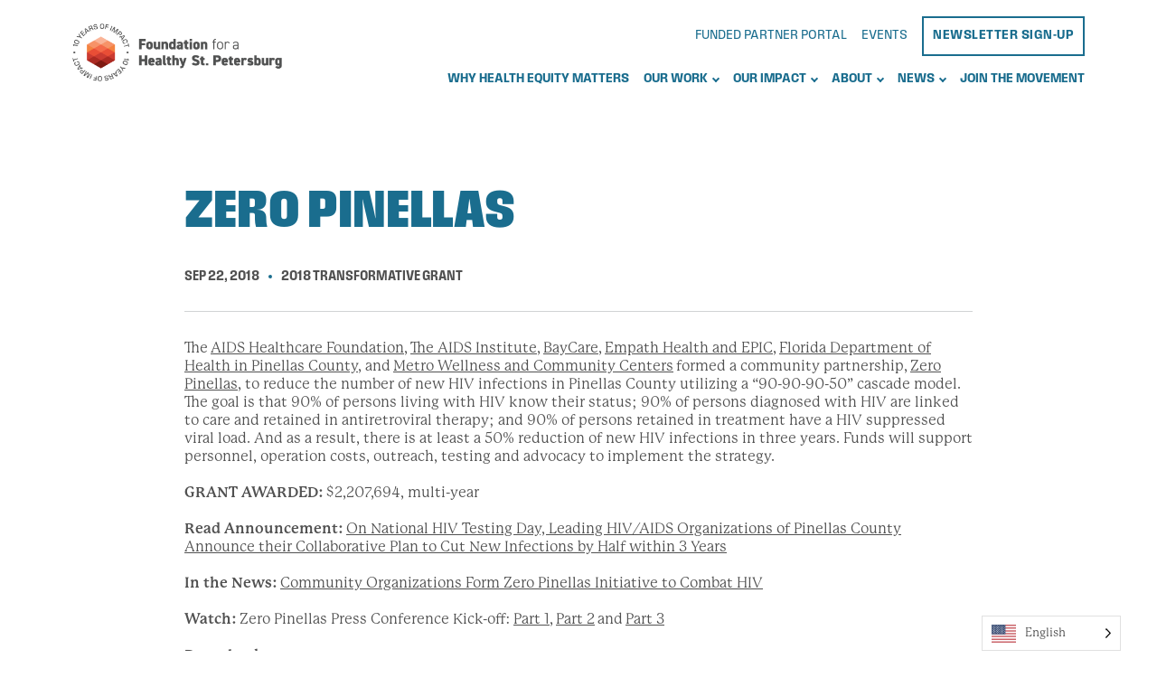

--- FILE ---
content_type: text/html; charset=UTF-8
request_url: https://healthystpete.foundation/news/zero-pinellas/
body_size: 12266
content:
<!DOCTYPE html>
<html lang="en">
    <head>
        <!-- Google tag (gtag.js) -->
        <script async src="https://www.googletagmanager.com/gtag/js?id=G-BB1NC9RD5Q"></script>
        <script>
        window.dataLayer = window.dataLayer || [];
        function gtag(){dataLayer.push(arguments);}
        gtag('js', new Date());

        gtag('config', 'G-BB1NC9RD5Q');
        gtag('config', 'G-2X3DT4B6VX');
        gtag('config', 'AW-17500135022');
        </script>
        
        <meta charset="utf-8">
        <meta http-equiv="X-UA-Compatible" content="IE=edge">
        <meta name="viewport" content="width=device-width, user-scalable=no">
        <title>Foundation for a Healthy St. Petersburg</title>
        <link rel="icon" type="image/png" href="https://healthystpete.foundation/wp-content/themes/fhsp/img/favicon.png">

        <link rel="stylesheet" href="https://use.typekit.net/kcq1kgv.css">

        
<!-- The SEO Framework by Sybre Waaijer -->
<meta name="robots" content="max-snippet:-1,max-image-preview:standard,max-video-preview:-1" />
<link rel="canonical" href="https://healthystpete.foundation/news/zero-pinellas/" />
<meta name="description" content="The AIDS Healthcare Foundation, The AIDS Institute, BayCare, Empath Health and EPIC, Florida Department of Health in Pinellas County, and Metro Wellness and…" />
<meta property="og:type" content="article" />
<meta property="og:locale" content="en_US" />
<meta property="og:site_name" content="Foundation for a Healthy St. Petersburg" />
<meta property="og:title" content="Zero Pinellas" />
<meta property="og:description" content="The AIDS Healthcare Foundation, The AIDS Institute, BayCare, Empath Health and EPIC, Florida Department of Health in Pinellas County, and Metro Wellness and Community Centers formed a community…" />
<meta property="og:url" content="https://healthystpete.foundation/news/zero-pinellas/" />
<meta property="article:published_time" content="2018-09-22T19:53:10+00:00" />
<meta property="article:modified_time" content="2024-04-18T12:56:20+00:00" />
<meta name="twitter:card" content="summary_large_image" />
<meta name="twitter:title" content="Zero Pinellas" />
<meta name="twitter:description" content="The AIDS Healthcare Foundation, The AIDS Institute, BayCare, Empath Health and EPIC, Florida Department of Health in Pinellas County, and Metro Wellness and Community Centers formed a community…" />
<script type="application/ld+json">{"@context":"https://schema.org","@graph":[{"@type":"WebSite","@id":"https://healthystpete.foundation/#/schema/WebSite","url":"https://healthystpete.foundation/","name":"Foundation for a Healthy St. Petersburg","inLanguage":"en-US","potentialAction":{"@type":"SearchAction","target":{"@type":"EntryPoint","urlTemplate":"https://healthystpete.foundation/search/{search_term_string}/"},"query-input":"required name=search_term_string"},"publisher":{"@type":"Organization","@id":"https://healthystpete.foundation/#/schema/Organization","name":"Foundation for a Healthy St. Petersburg","url":"https://healthystpete.foundation/"}},{"@type":"WebPage","@id":"https://healthystpete.foundation/news/zero-pinellas/","url":"https://healthystpete.foundation/news/zero-pinellas/","name":"Zero Pinellas - Foundation for a Healthy St. Petersburg","description":"The AIDS Healthcare Foundation, The AIDS Institute, BayCare, Empath Health and EPIC, Florida Department of Health in Pinellas County, and Metro Wellness and…","inLanguage":"en-US","isPartOf":{"@id":"https://healthystpete.foundation/#/schema/WebSite"},"breadcrumb":{"@type":"BreadcrumbList","@id":"https://healthystpete.foundation/#/schema/BreadcrumbList","itemListElement":[{"@type":"ListItem","position":1,"item":"https://healthystpete.foundation/","name":"Foundation for a Healthy St. Petersburg"},{"@type":"ListItem","position":2,"item":"https://healthystpete.foundation/news/category/2018-transformative-grant/","name":"Category: 2018 Transformative Grant"},{"@type":"ListItem","position":3,"name":"Zero Pinellas"}]},"potentialAction":{"@type":"ReadAction","target":"https://healthystpete.foundation/news/zero-pinellas/"},"datePublished":"2018-09-22T19:53:10+00:00","dateModified":"2024-04-18T12:56:20+00:00","author":{"@type":"Person","@id":"https://healthystpete.foundation/#/schema/Person/858fd868d536a973044c5491b6bb6ba0","name":"edfoster"}}]}</script>
<!-- / The SEO Framework by Sybre Waaijer | 7.38ms meta | 0.20ms boot -->

<link rel="alternate" type="application/rss+xml" title="Foundation for a Healthy St. Petersburg &raquo; Zero Pinellas Comments Feed" href="https://healthystpete.foundation/news/zero-pinellas/feed/" />
<link rel="alternate" title="oEmbed (JSON)" type="application/json+oembed" href="https://healthystpete.foundation/wp-json/oembed/1.0/embed?url=https%3A%2F%2Fhealthystpete.foundation%2Fnews%2Fzero-pinellas%2F" />
<link rel="alternate" title="oEmbed (XML)" type="text/xml+oembed" href="https://healthystpete.foundation/wp-json/oembed/1.0/embed?url=https%3A%2F%2Fhealthystpete.foundation%2Fnews%2Fzero-pinellas%2F&#038;format=xml" />
<style id='wp-img-auto-sizes-contain-inline-css' type='text/css'>
img:is([sizes=auto i],[sizes^="auto," i]){contain-intrinsic-size:3000px 1500px}
/*# sourceURL=wp-img-auto-sizes-contain-inline-css */
</style>
<style id='wp-block-library-inline-css' type='text/css'>
:root{--wp-block-synced-color:#7a00df;--wp-block-synced-color--rgb:122,0,223;--wp-bound-block-color:var(--wp-block-synced-color);--wp-editor-canvas-background:#ddd;--wp-admin-theme-color:#007cba;--wp-admin-theme-color--rgb:0,124,186;--wp-admin-theme-color-darker-10:#006ba1;--wp-admin-theme-color-darker-10--rgb:0,107,160.5;--wp-admin-theme-color-darker-20:#005a87;--wp-admin-theme-color-darker-20--rgb:0,90,135;--wp-admin-border-width-focus:2px}@media (min-resolution:192dpi){:root{--wp-admin-border-width-focus:1.5px}}.wp-element-button{cursor:pointer}:root .has-very-light-gray-background-color{background-color:#eee}:root .has-very-dark-gray-background-color{background-color:#313131}:root .has-very-light-gray-color{color:#eee}:root .has-very-dark-gray-color{color:#313131}:root .has-vivid-green-cyan-to-vivid-cyan-blue-gradient-background{background:linear-gradient(135deg,#00d084,#0693e3)}:root .has-purple-crush-gradient-background{background:linear-gradient(135deg,#34e2e4,#4721fb 50%,#ab1dfe)}:root .has-hazy-dawn-gradient-background{background:linear-gradient(135deg,#faaca8,#dad0ec)}:root .has-subdued-olive-gradient-background{background:linear-gradient(135deg,#fafae1,#67a671)}:root .has-atomic-cream-gradient-background{background:linear-gradient(135deg,#fdd79a,#004a59)}:root .has-nightshade-gradient-background{background:linear-gradient(135deg,#330968,#31cdcf)}:root .has-midnight-gradient-background{background:linear-gradient(135deg,#020381,#2874fc)}:root{--wp--preset--font-size--normal:16px;--wp--preset--font-size--huge:42px}.has-regular-font-size{font-size:1em}.has-larger-font-size{font-size:2.625em}.has-normal-font-size{font-size:var(--wp--preset--font-size--normal)}.has-huge-font-size{font-size:var(--wp--preset--font-size--huge)}.has-text-align-center{text-align:center}.has-text-align-left{text-align:left}.has-text-align-right{text-align:right}.has-fit-text{white-space:nowrap!important}#end-resizable-editor-section{display:none}.aligncenter{clear:both}.items-justified-left{justify-content:flex-start}.items-justified-center{justify-content:center}.items-justified-right{justify-content:flex-end}.items-justified-space-between{justify-content:space-between}.screen-reader-text{border:0;clip-path:inset(50%);height:1px;margin:-1px;overflow:hidden;padding:0;position:absolute;width:1px;word-wrap:normal!important}.screen-reader-text:focus{background-color:#ddd;clip-path:none;color:#444;display:block;font-size:1em;height:auto;left:5px;line-height:normal;padding:15px 23px 14px;text-decoration:none;top:5px;width:auto;z-index:100000}html :where(.has-border-color){border-style:solid}html :where([style*=border-top-color]){border-top-style:solid}html :where([style*=border-right-color]){border-right-style:solid}html :where([style*=border-bottom-color]){border-bottom-style:solid}html :where([style*=border-left-color]){border-left-style:solid}html :where([style*=border-width]){border-style:solid}html :where([style*=border-top-width]){border-top-style:solid}html :where([style*=border-right-width]){border-right-style:solid}html :where([style*=border-bottom-width]){border-bottom-style:solid}html :where([style*=border-left-width]){border-left-style:solid}html :where(img[class*=wp-image-]){height:auto;max-width:100%}:where(figure){margin:0 0 1em}html :where(.is-position-sticky){--wp-admin--admin-bar--position-offset:var(--wp-admin--admin-bar--height,0px)}@media screen and (max-width:600px){html :where(.is-position-sticky){--wp-admin--admin-bar--position-offset:0px}}

/*# sourceURL=wp-block-library-inline-css */
</style><style id='global-styles-inline-css' type='text/css'>
:root{--wp--preset--aspect-ratio--square: 1;--wp--preset--aspect-ratio--4-3: 4/3;--wp--preset--aspect-ratio--3-4: 3/4;--wp--preset--aspect-ratio--3-2: 3/2;--wp--preset--aspect-ratio--2-3: 2/3;--wp--preset--aspect-ratio--16-9: 16/9;--wp--preset--aspect-ratio--9-16: 9/16;--wp--preset--color--black: #000000;--wp--preset--color--cyan-bluish-gray: #abb8c3;--wp--preset--color--white: #ffffff;--wp--preset--color--pale-pink: #f78da7;--wp--preset--color--vivid-red: #cf2e2e;--wp--preset--color--luminous-vivid-orange: #ff6900;--wp--preset--color--luminous-vivid-amber: #fcb900;--wp--preset--color--light-green-cyan: #7bdcb5;--wp--preset--color--vivid-green-cyan: #00d084;--wp--preset--color--pale-cyan-blue: #8ed1fc;--wp--preset--color--vivid-cyan-blue: #0693e3;--wp--preset--color--vivid-purple: #9b51e0;--wp--preset--gradient--vivid-cyan-blue-to-vivid-purple: linear-gradient(135deg,rgb(6,147,227) 0%,rgb(155,81,224) 100%);--wp--preset--gradient--light-green-cyan-to-vivid-green-cyan: linear-gradient(135deg,rgb(122,220,180) 0%,rgb(0,208,130) 100%);--wp--preset--gradient--luminous-vivid-amber-to-luminous-vivid-orange: linear-gradient(135deg,rgb(252,185,0) 0%,rgb(255,105,0) 100%);--wp--preset--gradient--luminous-vivid-orange-to-vivid-red: linear-gradient(135deg,rgb(255,105,0) 0%,rgb(207,46,46) 100%);--wp--preset--gradient--very-light-gray-to-cyan-bluish-gray: linear-gradient(135deg,rgb(238,238,238) 0%,rgb(169,184,195) 100%);--wp--preset--gradient--cool-to-warm-spectrum: linear-gradient(135deg,rgb(74,234,220) 0%,rgb(151,120,209) 20%,rgb(207,42,186) 40%,rgb(238,44,130) 60%,rgb(251,105,98) 80%,rgb(254,248,76) 100%);--wp--preset--gradient--blush-light-purple: linear-gradient(135deg,rgb(255,206,236) 0%,rgb(152,150,240) 100%);--wp--preset--gradient--blush-bordeaux: linear-gradient(135deg,rgb(254,205,165) 0%,rgb(254,45,45) 50%,rgb(107,0,62) 100%);--wp--preset--gradient--luminous-dusk: linear-gradient(135deg,rgb(255,203,112) 0%,rgb(199,81,192) 50%,rgb(65,88,208) 100%);--wp--preset--gradient--pale-ocean: linear-gradient(135deg,rgb(255,245,203) 0%,rgb(182,227,212) 50%,rgb(51,167,181) 100%);--wp--preset--gradient--electric-grass: linear-gradient(135deg,rgb(202,248,128) 0%,rgb(113,206,126) 100%);--wp--preset--gradient--midnight: linear-gradient(135deg,rgb(2,3,129) 0%,rgb(40,116,252) 100%);--wp--preset--font-size--small: 13px;--wp--preset--font-size--medium: 20px;--wp--preset--font-size--large: 36px;--wp--preset--font-size--x-large: 42px;--wp--preset--spacing--20: 0.44rem;--wp--preset--spacing--30: 0.67rem;--wp--preset--spacing--40: 1rem;--wp--preset--spacing--50: 1.5rem;--wp--preset--spacing--60: 2.25rem;--wp--preset--spacing--70: 3.38rem;--wp--preset--spacing--80: 5.06rem;--wp--preset--shadow--natural: 6px 6px 9px rgba(0, 0, 0, 0.2);--wp--preset--shadow--deep: 12px 12px 50px rgba(0, 0, 0, 0.4);--wp--preset--shadow--sharp: 6px 6px 0px rgba(0, 0, 0, 0.2);--wp--preset--shadow--outlined: 6px 6px 0px -3px rgb(255, 255, 255), 6px 6px rgb(0, 0, 0);--wp--preset--shadow--crisp: 6px 6px 0px rgb(0, 0, 0);}:where(.is-layout-flex){gap: 0.5em;}:where(.is-layout-grid){gap: 0.5em;}body .is-layout-flex{display: flex;}.is-layout-flex{flex-wrap: wrap;align-items: center;}.is-layout-flex > :is(*, div){margin: 0;}body .is-layout-grid{display: grid;}.is-layout-grid > :is(*, div){margin: 0;}:where(.wp-block-columns.is-layout-flex){gap: 2em;}:where(.wp-block-columns.is-layout-grid){gap: 2em;}:where(.wp-block-post-template.is-layout-flex){gap: 1.25em;}:where(.wp-block-post-template.is-layout-grid){gap: 1.25em;}.has-black-color{color: var(--wp--preset--color--black) !important;}.has-cyan-bluish-gray-color{color: var(--wp--preset--color--cyan-bluish-gray) !important;}.has-white-color{color: var(--wp--preset--color--white) !important;}.has-pale-pink-color{color: var(--wp--preset--color--pale-pink) !important;}.has-vivid-red-color{color: var(--wp--preset--color--vivid-red) !important;}.has-luminous-vivid-orange-color{color: var(--wp--preset--color--luminous-vivid-orange) !important;}.has-luminous-vivid-amber-color{color: var(--wp--preset--color--luminous-vivid-amber) !important;}.has-light-green-cyan-color{color: var(--wp--preset--color--light-green-cyan) !important;}.has-vivid-green-cyan-color{color: var(--wp--preset--color--vivid-green-cyan) !important;}.has-pale-cyan-blue-color{color: var(--wp--preset--color--pale-cyan-blue) !important;}.has-vivid-cyan-blue-color{color: var(--wp--preset--color--vivid-cyan-blue) !important;}.has-vivid-purple-color{color: var(--wp--preset--color--vivid-purple) !important;}.has-black-background-color{background-color: var(--wp--preset--color--black) !important;}.has-cyan-bluish-gray-background-color{background-color: var(--wp--preset--color--cyan-bluish-gray) !important;}.has-white-background-color{background-color: var(--wp--preset--color--white) !important;}.has-pale-pink-background-color{background-color: var(--wp--preset--color--pale-pink) !important;}.has-vivid-red-background-color{background-color: var(--wp--preset--color--vivid-red) !important;}.has-luminous-vivid-orange-background-color{background-color: var(--wp--preset--color--luminous-vivid-orange) !important;}.has-luminous-vivid-amber-background-color{background-color: var(--wp--preset--color--luminous-vivid-amber) !important;}.has-light-green-cyan-background-color{background-color: var(--wp--preset--color--light-green-cyan) !important;}.has-vivid-green-cyan-background-color{background-color: var(--wp--preset--color--vivid-green-cyan) !important;}.has-pale-cyan-blue-background-color{background-color: var(--wp--preset--color--pale-cyan-blue) !important;}.has-vivid-cyan-blue-background-color{background-color: var(--wp--preset--color--vivid-cyan-blue) !important;}.has-vivid-purple-background-color{background-color: var(--wp--preset--color--vivid-purple) !important;}.has-black-border-color{border-color: var(--wp--preset--color--black) !important;}.has-cyan-bluish-gray-border-color{border-color: var(--wp--preset--color--cyan-bluish-gray) !important;}.has-white-border-color{border-color: var(--wp--preset--color--white) !important;}.has-pale-pink-border-color{border-color: var(--wp--preset--color--pale-pink) !important;}.has-vivid-red-border-color{border-color: var(--wp--preset--color--vivid-red) !important;}.has-luminous-vivid-orange-border-color{border-color: var(--wp--preset--color--luminous-vivid-orange) !important;}.has-luminous-vivid-amber-border-color{border-color: var(--wp--preset--color--luminous-vivid-amber) !important;}.has-light-green-cyan-border-color{border-color: var(--wp--preset--color--light-green-cyan) !important;}.has-vivid-green-cyan-border-color{border-color: var(--wp--preset--color--vivid-green-cyan) !important;}.has-pale-cyan-blue-border-color{border-color: var(--wp--preset--color--pale-cyan-blue) !important;}.has-vivid-cyan-blue-border-color{border-color: var(--wp--preset--color--vivid-cyan-blue) !important;}.has-vivid-purple-border-color{border-color: var(--wp--preset--color--vivid-purple) !important;}.has-vivid-cyan-blue-to-vivid-purple-gradient-background{background: var(--wp--preset--gradient--vivid-cyan-blue-to-vivid-purple) !important;}.has-light-green-cyan-to-vivid-green-cyan-gradient-background{background: var(--wp--preset--gradient--light-green-cyan-to-vivid-green-cyan) !important;}.has-luminous-vivid-amber-to-luminous-vivid-orange-gradient-background{background: var(--wp--preset--gradient--luminous-vivid-amber-to-luminous-vivid-orange) !important;}.has-luminous-vivid-orange-to-vivid-red-gradient-background{background: var(--wp--preset--gradient--luminous-vivid-orange-to-vivid-red) !important;}.has-very-light-gray-to-cyan-bluish-gray-gradient-background{background: var(--wp--preset--gradient--very-light-gray-to-cyan-bluish-gray) !important;}.has-cool-to-warm-spectrum-gradient-background{background: var(--wp--preset--gradient--cool-to-warm-spectrum) !important;}.has-blush-light-purple-gradient-background{background: var(--wp--preset--gradient--blush-light-purple) !important;}.has-blush-bordeaux-gradient-background{background: var(--wp--preset--gradient--blush-bordeaux) !important;}.has-luminous-dusk-gradient-background{background: var(--wp--preset--gradient--luminous-dusk) !important;}.has-pale-ocean-gradient-background{background: var(--wp--preset--gradient--pale-ocean) !important;}.has-electric-grass-gradient-background{background: var(--wp--preset--gradient--electric-grass) !important;}.has-midnight-gradient-background{background: var(--wp--preset--gradient--midnight) !important;}.has-small-font-size{font-size: var(--wp--preset--font-size--small) !important;}.has-medium-font-size{font-size: var(--wp--preset--font-size--medium) !important;}.has-large-font-size{font-size: var(--wp--preset--font-size--large) !important;}.has-x-large-font-size{font-size: var(--wp--preset--font-size--x-large) !important;}
/*# sourceURL=global-styles-inline-css */
</style>

<style id='classic-theme-styles-inline-css' type='text/css'>
/*! This file is auto-generated */
.wp-block-button__link{color:#fff;background-color:#32373c;border-radius:9999px;box-shadow:none;text-decoration:none;padding:calc(.667em + 2px) calc(1.333em + 2px);font-size:1.125em}.wp-block-file__button{background:#32373c;color:#fff;text-decoration:none}
/*# sourceURL=/wp-includes/css/classic-themes.min.css */
</style>
<link rel='stylesheet' id='weglot-css-css' href='https://healthystpete.foundation/wp-content/plugins/weglot/dist/css/front-css.css?ver=4.3.1' type='text/css' media='all' />
<link rel='stylesheet' id='new-flag-css-css' href='https://healthystpete.foundation/wp-content/plugins/weglot/app/styles/new-flags.css?ver=4.3.1' type='text/css' media='all' />
<style id='custom-flag-handle-inline-css' type='text/css'>
.weglot-flags.flag-0.en>a:before,.weglot-flags.flag-0.en>span:before {background-image: url(https://cdn.weglot.com/flags/rectangle_mat/us.svg); }.weglot-flags.flag-1.en>a:before,.weglot-flags.flag-1.en>span:before {background-image: url(https://cdn.weglot.com/flags/shiny/us.svg); }.weglot-flags.flag-2.en>a:before,.weglot-flags.flag-2.en>span:before {background-image: url(https://cdn.weglot.com/flags/square/us.svg); }.weglot-flags.flag-3.en>a:before,.weglot-flags.flag-3.en>span:before {background-image: url(https://cdn.weglot.com/flags/circle/us.svg); }
/*# sourceURL=custom-flag-handle-inline-css */
</style>
<link rel='stylesheet' id='main-css' href='https://healthystpete.foundation/wp-content/themes/fhsp/css/main.css?ver=1.1.1' type='text/css' media='all' />
<script type="text/javascript" src="https://healthystpete.foundation/wp-content/plugins/weglot/dist/front-js.js?ver=4.3.1" id="wp-weglot-js-js"></script>
<link rel="https://api.w.org/" href="https://healthystpete.foundation/wp-json/" /><link rel="alternate" title="JSON" type="application/json" href="https://healthystpete.foundation/wp-json/wp/v2/posts/4604" /><link rel="EditURI" type="application/rsd+xml" title="RSD" href="https://healthystpete.foundation/xmlrpc.php?rsd" />

<link rel="alternate" href="https://healthystpete.foundation/news/zero-pinellas/" hreflang="en"/>
<link rel="alternate" href="https://healthystpete.foundation/es/news/zero-pinellas/" hreflang="es"/>
<script type="application/json" id="weglot-data">{"website":"https:\/\/healthystpete.foundation","uid":"5a5093f018","project_slug":"foundation-for-a-healthy-st-petersburg","language_from":"en","language_from_custom_flag":"us","language_from_custom_name":null,"excluded_paths":[],"excluded_blocks":[],"custom_settings":{"button_style":{"is_dropdown":true,"with_flags":true,"flag_type":"rectangle_mat","with_name":true,"full_name":true,"custom_css":""},"translate_email":false,"translate_search":false,"translate_amp":false,"switchers":[{"templates":{"name":"default","hash":"095ffb8d22f66be52959023fa4eeb71a05f20f73"},"location":[],"style":{"with_flags":true,"flag_type":"rectangle_mat","with_name":true,"full_name":true,"is_dropdown":true}}]},"pending_translation_enabled":false,"curl_ssl_check_enabled":true,"languages":[{"language_to":"es","custom_code":null,"custom_name":null,"custom_local_name":null,"provider":null,"enabled":true,"automatic_translation_enabled":true,"deleted_at":null,"connect_host_destination":null,"custom_flag":null}],"organization_slug":"w-476cc7c52e","current_language":"en","switcher_links":{"en":"https:\/\/healthystpete.foundation\/news\/zero-pinellas\/","es":"https:\/\/healthystpete.foundation\/es\/news\/zero-pinellas\/"},"original_path":"\/news\/zero-pinellas\/"}</script>    </head>
    <body class="wp-singular post-template-default single single-post postid-4604 single-format-standard wp-theme-fhsp">
        
        <!--<div class="super-header">
            <div class="container">
                <div class="super-header-navs">
                <nav class="super-header-nav"><ul id="menu-super-nav" class="menu"><li id="menu-item-13133" class="menu-item menu-item-type-custom menu-item-object-custom menu-item-13133"><a target="_blank" href="https://healthystpete.fluxx.io/user_sessions/new">Funded Partner Portal</a></li>
<li id="menu-item-13134" class="menu-item menu-item-type-post_type menu-item-object-page menu-item-13134"><a href="https://healthystpete.foundation/create-change/events-and-trainings/">Events</a></li>
<li id="menu-item-13135" class="button-link subscribe-modal-button menu-item menu-item-type-custom menu-item-object-custom menu-item-13135"><a href="#">Newsletter Sign-Up</a></li>
</ul></nav>                </div>
            </div>
        </div>-->
        <!--<header class="site-header">
            <div class="container-wide">
                <div class="site-header__inner">
                    <a href="/" class="site-header-logo">
                        <img src="https://healthystpete.foundation/wp-content/themes/fhsp/img/fhsp-logo-10-years.png" alt="Foundation for a Healthy St. Petersburg">
                    </a>
                    <div class="site-header-navs">
                        <nav class="super-header-nav"><ul id="menu-super-nav-1" class="menu"><li class="menu-item menu-item-type-custom menu-item-object-custom menu-item-13133"><a target="_blank" href="https://healthystpete.fluxx.io/user_sessions/new">Funded Partner Portal</a></li>
<li class="menu-item menu-item-type-post_type menu-item-object-page menu-item-13134"><a href="https://healthystpete.foundation/create-change/events-and-trainings/">Events</a></li>
<li class="button-link subscribe-modal-button menu-item menu-item-type-custom menu-item-object-custom menu-item-13135"><a href="#">Newsletter Sign-Up</a></li>
</ul></nav>                        <nav class="primary-nav"><ul id="menu-primary-nav" class="menu"><li id="menu-item-144" class="menu-item menu-item-type-post_type menu-item-object-page menu-item-144"><a href="https://healthystpete.foundation/why-health-equity/">Why Health Equity Matters</a></li>
<li id="menu-item-14095" class="menu-item menu-item-type-post_type menu-item-object-page menu-item-14095 menu-item-has-dropdown"><a href="https://healthystpete.foundation/our-work/" data-dropdown="dropdown-170">Our Work</a><div class="dropdown" id="dropdown-170"><div class="container"><div class="row"><div class="col-xl-4"><div class="dropdown-heading">Our Work</div><div class="dropdown-content"><p>The Foundation acts as a leader, a funder, a partner, and an advocate to advance racially equitable health outcomes through systems change in our community.</p></div></div><div class="col-xl-4"><nav class="dropdown-nav"><ul id="menu-our-work" class="menu"><li id="menu-item-14081" class="menu-item menu-item-type-post_type menu-item-object-page menu-item-14081"><a href="https://healthystpete.foundation/our-work/">Our Work</a></li>
<li id="menu-item-9805" class="menu-item menu-item-type-post_type menu-item-object-page menu-item-has-children menu-item-9805"><a href="https://healthystpete.foundation/grantmaking/">Grantmaking</a>
<ul class="sub-menu">
	<li id="menu-item-13520" class="menu-item menu-item-type-post_type menu-item-object-page menu-item-13520"><a href="https://healthystpete.foundation/healthy-people/">Healthy People</a></li>
	<li id="menu-item-13442" class="menu-item menu-item-type-post_type menu-item-object-page menu-item-13442"><a href="https://healthystpete.foundation/capacity-building/">Capacity Building</a></li>
	<li id="menu-item-5117" class="menu-item menu-item-type-post_type menu-item-object-page menu-item-5117"><a href="https://healthystpete.foundation/funded-partners/">Funded Partners</a></li>
	<li id="menu-item-12652" class="menu-item menu-item-type-post_type menu-item-object-page menu-item-12652"><a href="https://healthystpete.foundation/resiliency/">Hurricane Relief Funds</a></li>
</ul>
</li>
<li id="menu-item-4778" class="menu-item menu-item-type-post_type menu-item-object-page menu-item-4778"><a href="https://healthystpete.foundation/research-and-learning/">Research and Learning</a></li>
<li id="menu-item-14082" class="menu-item menu-item-type-post_type menu-item-object-page menu-item-14082"><a href="https://healthystpete.foundation/center-for-health-equity/">Center for Health Equity</a></li>
<li id="menu-item-14083" class="menu-item menu-item-type-post_type menu-item-object-page menu-item-has-children menu-item-14083"><a href="https://healthystpete.foundation/strategic-initiatives/">Strategic Initiatives</a>
<ul class="sub-menu">
	<li id="menu-item-14476" class="menu-item menu-item-type-post_type menu-item-object-page menu-item-14476"><a href="https://healthystpete.foundation/5k/">We Run These Streets</a></li>
	<li id="menu-item-12251" class="menu-item menu-item-type-post_type menu-item-object-page menu-item-12251"><a href="https://healthystpete.foundation/griot/">Their Stories, Our Voices Youth Griot Program</a></li>
	<li id="menu-item-14088" class="menu-item menu-item-type-custom menu-item-object-custom menu-item-14088"><a href="https://history.healthystpete.foundation/">Building an Equity Movement</a></li>
</ul>
</li>
</ul></nav></div><div class="col-xl-4"><div class="dropdown-quote"><div class="dropdown-quote-heading">5,500 students gained access to WiFi in 2019...</div><p>due to the efforts of funded partners. Previously 44.4% of low income households, and 27% of middle-class households were without an internet subscription in the South St. Petersburg CRA.
</p></div></div></div><button type="button" class="dropdown-close" data-dropdown="dropdown-170">Close</button></div></div></li>
<li id="menu-item-14096" class="menu-item menu-item-type-post_type menu-item-object-page menu-item-14096 menu-item-has-dropdown"><a href="https://healthystpete.foundation/our-impact/" data-dropdown="dropdown-169">Our Impact</a><div class="dropdown" id="dropdown-169"><div class="container"><div class="row"><div class="col-xl-4"><div class="dropdown-heading">Our Impact</div><div class="dropdown-content"><p>The Foundation works to address the root causes of problems which harm the health and quality of life of under-served residents in Pinellas County. The Foundation believes that, more than treating a symptom, entire systems should be transformed. Systems change begins with multi-sector collaboration, and can either be updated to be more equitable, or innovated - to start fresh. We know that when outcomes improve for some, the community as a whole gets stronger.</p></div></div><div class="col-xl-4"><nav class="dropdown-nav"><ul id="menu-our-impact" class="menu"><li id="menu-item-14084" class="menu-item menu-item-type-post_type menu-item-object-page menu-item-14084"><a href="https://healthystpete.foundation/our-impact/">Our Impact</a></li>
<li id="menu-item-14085" class="menu-item menu-item-type-post_type menu-item-object-page menu-item-14085"><a href="https://healthystpete.foundation/10-years-of-impact/">10 Years of Impact</a></li>
<li id="menu-item-14086" class="menu-item menu-item-type-post_type menu-item-object-page menu-item-14086"><a href="https://healthystpete.foundation/annual-reports/">Annual Reports</a></li>
<li id="menu-item-14090" class="menu-item menu-item-type-post_type menu-item-object-page menu-item-14090"><a href="https://healthystpete.foundation/voices/">1,000 Voices</a></li>
</ul></nav></div><div class="col-xl-4"><div class="dropdown-quote"><div class="dropdown-quote-heading">Re-envisioning Systems</div><p>The YouGood? campaign united service providers under one banner to create a continuum of care. By destigmatizing mental health with the help of local artists, the program generated enough media attention to promote the free services to 750k residents.
</p></div></div></div><button type="button" class="dropdown-close" data-dropdown="dropdown-169">Close</button></div></div></li>
<li id="menu-item-141" class="menu-item menu-item-type-post_type menu-item-object-page menu-item-141 menu-item-has-dropdown"><a href="https://healthystpete.foundation/about/" data-dropdown="dropdown-180">About</a><div class="dropdown" id="dropdown-180"><div class="container"><div class="row"><div class="col-xl-4"><div class="dropdown-heading">About the Foundation</div><div class="dropdown-content"><p>The Foundation for a Healthy St. Petersburg is a private foundation formed in 2013 following the sale of the nonprofit Bayfront Health St. Petersburg. It is the steward of $170 million in assets to support racial equity and health equity in Pinellas County. 
 
The Foundation inspires and empowers people, ideas, information exchange, organizations and relationships to end differences in health due to institutional racism.</p></div></div><div class="col-xl-4"><nav class="dropdown-nav"><ul id="menu-about" class="menu"><li id="menu-item-176" class="menu-item menu-item-type-post_type menu-item-object-page menu-item-176"><a href="https://healthystpete.foundation/about/">Mission, Vision, Values</a></li>
<li id="menu-item-179" class="menu-item menu-item-type-post_type menu-item-object-page menu-item-179"><a href="https://healthystpete.foundation/about/history/">Foundation History</a></li>
<li id="menu-item-178" class="menu-item menu-item-type-post_type menu-item-object-page menu-item-178"><a href="https://healthystpete.foundation/about/board/">Board</a></li>
<li id="menu-item-177" class="menu-item menu-item-type-post_type menu-item-object-page menu-item-177"><a href="https://healthystpete.foundation/about/team/">Team</a></li>
<li id="menu-item-9521" class="menu-item menu-item-type-post_type menu-item-object-page menu-item-9521"><a href="https://healthystpete.foundation/careers/">Careers</a></li>
<li id="menu-item-14091" class="menu-item menu-item-type-post_type menu-item-object-page menu-item-14091"><a href="https://healthystpete.foundation/contact/">Contact Us</a></li>
</ul></nav></div><div class="col-xl-4"><div class="dropdown-quote"><div class="dropdown-quote-heading">16 Years Difference in Only 3 Miles...</div><p>Redlining led to racial residential segregation which persists today. Those who live in Vinoy/ Snell Isle average 82 years, and those who live in Campbell Park, a predominantly Black neighborhood, average 66.5 years. 
</p></div></div></div><button type="button" class="dropdown-close" data-dropdown="dropdown-180">Close</button></div></div></li>
<li id="menu-item-14097" class="menu-item menu-item-type-post_type menu-item-object-page current_page_parent menu-item-14097 menu-item-has-dropdown"><a href="https://healthystpete.foundation/news/" data-dropdown="dropdown-14352">News</a><div class="dropdown" id="dropdown-14352"><div class="container"><div class="row"><div class="col-xl-4"><div class="dropdown-heading">News</div><div class="dropdown-content"><p>The Foundation offers leadership, funding, partnership, and advocacy to make our community a healthier, stronger, and more equitable place to live.</p></div></div><div class="col-xl-4"><nav class="dropdown-nav"><ul id="menu-news" class="menu"><li id="menu-item-14092" class="menu-item menu-item-type-post_type menu-item-object-page current_page_parent menu-item-14092"><a href="https://healthystpete.foundation/news/">News</a></li>
<li id="menu-item-14351" class="menu-item menu-item-type-post_type menu-item-object-page menu-item-14351"><a href="https://healthystpete.foundation/media/">Media</a></li>
</ul></nav></div></div><button type="button" class="dropdown-close" data-dropdown="dropdown-14352">Close</button></div></div></li>
<li id="menu-item-145" class="primary-nav-join menu-item menu-item-type-custom menu-item-object-custom menu-item-145"><a href="#join">Join the Movement</a></li>
</ul></nav>                    </div>
                    <button type="button" class="nav-toggle">
                        <span>Toggle Navigation</span>
                    </button>
                </div>
            </div>
        </header>-->
        <header class="header">
            <div class="container-wide">
                <div class="header__inner">
                    <div class="header__logo">
                        <a href="/">
                            <img src="https://healthystpete.foundation/wp-content/themes/fhsp/img/fhsp-logo-10-years.png" alt="Foundation for a Healthy St. Petersburg">
                        </a>
                    </div>
                    <div class="header__navs">
                        <div class="header__navs-container">
                            <nav class="super-header-nav"><ul id="menu-super-nav-2" class="menu"><li class="menu-item menu-item-type-custom menu-item-object-custom menu-item-13133"><a target="_blank" href="https://healthystpete.fluxx.io/user_sessions/new">Funded Partner Portal</a></li>
<li class="menu-item menu-item-type-post_type menu-item-object-page menu-item-13134"><a href="https://healthystpete.foundation/create-change/events-and-trainings/">Events</a></li>
<li class="button-link subscribe-modal-button menu-item menu-item-type-custom menu-item-object-custom menu-item-13135"><a href="#">Newsletter Sign-Up</a></li>
</ul></nav>                            <nav class="primary-nav"><ul id="menu-primary-nav-1" class="menu"><li class="menu-item menu-item-type-post_type menu-item-object-page menu-item-144"><a href="https://healthystpete.foundation/why-health-equity/">Why Health Equity Matters</a></li>
<li class="menu-item menu-item-type-post_type menu-item-object-page menu-item-14095 menu-item-has-dropdown"><a href="https://healthystpete.foundation/our-work/" data-dropdown="dropdown-170">Our Work</a><div class="dropdown" id="dropdown-170"><div class="container"><div class="row"><div class="col-xl-4"><div class="dropdown-heading">Our Work</div><div class="dropdown-content"><p>The Foundation acts as a leader, a funder, a partner, and an advocate to advance racially equitable health outcomes through systems change in our community.</p></div></div><div class="col-xl-4"><nav class="dropdown-nav"><ul id="menu-our-work-1" class="menu"><li class="menu-item menu-item-type-post_type menu-item-object-page menu-item-14081"><a href="https://healthystpete.foundation/our-work/">Our Work</a></li>
<li class="menu-item menu-item-type-post_type menu-item-object-page menu-item-has-children menu-item-9805"><a href="https://healthystpete.foundation/grantmaking/">Grantmaking</a>
<ul class="sub-menu">
	<li class="menu-item menu-item-type-post_type menu-item-object-page menu-item-13520"><a href="https://healthystpete.foundation/healthy-people/">Healthy People</a></li>
	<li class="menu-item menu-item-type-post_type menu-item-object-page menu-item-13442"><a href="https://healthystpete.foundation/capacity-building/">Capacity Building</a></li>
	<li class="menu-item menu-item-type-post_type menu-item-object-page menu-item-5117"><a href="https://healthystpete.foundation/funded-partners/">Funded Partners</a></li>
	<li class="menu-item menu-item-type-post_type menu-item-object-page menu-item-12652"><a href="https://healthystpete.foundation/resiliency/">Hurricane Relief Funds</a></li>
</ul>
</li>
<li class="menu-item menu-item-type-post_type menu-item-object-page menu-item-4778"><a href="https://healthystpete.foundation/research-and-learning/">Research and Learning</a></li>
<li class="menu-item menu-item-type-post_type menu-item-object-page menu-item-14082"><a href="https://healthystpete.foundation/center-for-health-equity/">Center for Health Equity</a></li>
<li class="menu-item menu-item-type-post_type menu-item-object-page menu-item-has-children menu-item-14083"><a href="https://healthystpete.foundation/strategic-initiatives/">Strategic Initiatives</a>
<ul class="sub-menu">
	<li class="menu-item menu-item-type-post_type menu-item-object-page menu-item-14476"><a href="https://healthystpete.foundation/5k/">We Run These Streets</a></li>
	<li class="menu-item menu-item-type-post_type menu-item-object-page menu-item-12251"><a href="https://healthystpete.foundation/griot/">Their Stories, Our Voices Youth Griot Program</a></li>
	<li class="menu-item menu-item-type-custom menu-item-object-custom menu-item-14088"><a href="https://history.healthystpete.foundation/">Building an Equity Movement</a></li>
</ul>
</li>
</ul></nav></div><div class="col-xl-4"><div class="dropdown-quote"><div class="dropdown-quote-heading">5,500 students gained access to WiFi in 2019...</div><p>due to the efforts of funded partners. Previously 44.4% of low income households, and 27% of middle-class households were without an internet subscription in the South St. Petersburg CRA.
</p></div></div></div><button type="button" class="dropdown-close" data-dropdown="dropdown-170">Close</button></div></div></li>
<li class="menu-item menu-item-type-post_type menu-item-object-page menu-item-14096 menu-item-has-dropdown"><a href="https://healthystpete.foundation/our-impact/" data-dropdown="dropdown-169">Our Impact</a><div class="dropdown" id="dropdown-169"><div class="container"><div class="row"><div class="col-xl-4"><div class="dropdown-heading">Our Impact</div><div class="dropdown-content"><p>The Foundation works to address the root causes of problems which harm the health and quality of life of under-served residents in Pinellas County. The Foundation believes that, more than treating a symptom, entire systems should be transformed. Systems change begins with multi-sector collaboration, and can either be updated to be more equitable, or innovated - to start fresh. We know that when outcomes improve for some, the community as a whole gets stronger.</p></div></div><div class="col-xl-4"><nav class="dropdown-nav"><ul id="menu-our-impact-1" class="menu"><li class="menu-item menu-item-type-post_type menu-item-object-page menu-item-14084"><a href="https://healthystpete.foundation/our-impact/">Our Impact</a></li>
<li class="menu-item menu-item-type-post_type menu-item-object-page menu-item-14085"><a href="https://healthystpete.foundation/10-years-of-impact/">10 Years of Impact</a></li>
<li class="menu-item menu-item-type-post_type menu-item-object-page menu-item-14086"><a href="https://healthystpete.foundation/annual-reports/">Annual Reports</a></li>
<li class="menu-item menu-item-type-post_type menu-item-object-page menu-item-14090"><a href="https://healthystpete.foundation/voices/">1,000 Voices</a></li>
</ul></nav></div><div class="col-xl-4"><div class="dropdown-quote"><div class="dropdown-quote-heading">Re-envisioning Systems</div><p>The YouGood? campaign united service providers under one banner to create a continuum of care. By destigmatizing mental health with the help of local artists, the program generated enough media attention to promote the free services to 750k residents.
</p></div></div></div><button type="button" class="dropdown-close" data-dropdown="dropdown-169">Close</button></div></div></li>
<li class="menu-item menu-item-type-post_type menu-item-object-page menu-item-141 menu-item-has-dropdown"><a href="https://healthystpete.foundation/about/" data-dropdown="dropdown-180">About</a><div class="dropdown" id="dropdown-180"><div class="container"><div class="row"><div class="col-xl-4"><div class="dropdown-heading">About the Foundation</div><div class="dropdown-content"><p>The Foundation for a Healthy St. Petersburg is a private foundation formed in 2013 following the sale of the nonprofit Bayfront Health St. Petersburg. It is the steward of $170 million in assets to support racial equity and health equity in Pinellas County. 
 
The Foundation inspires and empowers people, ideas, information exchange, organizations and relationships to end differences in health due to institutional racism.</p></div></div><div class="col-xl-4"><nav class="dropdown-nav"><ul id="menu-about-1" class="menu"><li class="menu-item menu-item-type-post_type menu-item-object-page menu-item-176"><a href="https://healthystpete.foundation/about/">Mission, Vision, Values</a></li>
<li class="menu-item menu-item-type-post_type menu-item-object-page menu-item-179"><a href="https://healthystpete.foundation/about/history/">Foundation History</a></li>
<li class="menu-item menu-item-type-post_type menu-item-object-page menu-item-178"><a href="https://healthystpete.foundation/about/board/">Board</a></li>
<li class="menu-item menu-item-type-post_type menu-item-object-page menu-item-177"><a href="https://healthystpete.foundation/about/team/">Team</a></li>
<li class="menu-item menu-item-type-post_type menu-item-object-page menu-item-9521"><a href="https://healthystpete.foundation/careers/">Careers</a></li>
<li class="menu-item menu-item-type-post_type menu-item-object-page menu-item-14091"><a href="https://healthystpete.foundation/contact/">Contact Us</a></li>
</ul></nav></div><div class="col-xl-4"><div class="dropdown-quote"><div class="dropdown-quote-heading">16 Years Difference in Only 3 Miles...</div><p>Redlining led to racial residential segregation which persists today. Those who live in Vinoy/ Snell Isle average 82 years, and those who live in Campbell Park, a predominantly Black neighborhood, average 66.5 years. 
</p></div></div></div><button type="button" class="dropdown-close" data-dropdown="dropdown-180">Close</button></div></div></li>
<li class="menu-item menu-item-type-post_type menu-item-object-page current_page_parent menu-item-14097 menu-item-has-dropdown"><a href="https://healthystpete.foundation/news/" data-dropdown="dropdown-14352">News</a><div class="dropdown" id="dropdown-14352"><div class="container"><div class="row"><div class="col-xl-4"><div class="dropdown-heading">News</div><div class="dropdown-content"><p>The Foundation offers leadership, funding, partnership, and advocacy to make our community a healthier, stronger, and more equitable place to live.</p></div></div><div class="col-xl-4"><nav class="dropdown-nav"><ul id="menu-news-1" class="menu"><li class="menu-item menu-item-type-post_type menu-item-object-page current_page_parent menu-item-14092"><a href="https://healthystpete.foundation/news/">News</a></li>
<li class="menu-item menu-item-type-post_type menu-item-object-page menu-item-14351"><a href="https://healthystpete.foundation/media/">Media</a></li>
</ul></nav></div></div><button type="button" class="dropdown-close" data-dropdown="dropdown-14352">Close</button></div></div></li>
<li class="primary-nav-join menu-item menu-item-type-custom menu-item-object-custom menu-item-145"><a href="#join">Join the Movement</a></li>
</ul></nav>                        </div>
                        <button class="header__nav-toggle">
                            <span>Toggle Navigation</span>
                        </button>
                    </div>
                </div>
            </div>
        </header>
<main class="site-main">
    <div class="sections">
        <section class="section section-white">
            <div class="container-narrow">
                <header class="post-header">
                    <h1>Zero Pinellas</h1>
                    <div class="post-snippet-meta"><span class="post-snippet-date">Sep 22, 2018</span><span class="post-snippet-terms"><a href="https://healthystpete.foundation/news/category/2018-transformative-grant/">2018 Transformative Grant</a></span></div>
                </header>
                                <p>The <a href="https://www.aidshealth.org/" target="_blank" rel="noopener">AIDS Healthcare Foundation</a>, <a href="http://www.theaidsinstitute.org/" target="_blank" rel="noopener">The AIDS Institute</a>, <a href="https://baycare.org/" target="_blank" rel="noopener">BayCare</a>, <a href="https://myepic.org/" target="_blank" rel="noopener">Empath Health and EPIC</a>, <a href="http://pinellas.floridahealth.gov/" target="_blank" rel="noopener">Florida Department of Health in Pinellas County</a>, and <a href="https://www.metrotampabay.org/" target="_blank" rel="noopener">Metro Wellness and Community Centers</a> formed a community partnership, <a href="http://zeropinellas.org/" target="_blank" rel="noopener">Zero Pinellas</a>, to reduce the number of new HIV infections in Pinellas County utilizing a “90-90-90-50” cascade model. The goal is that 90% of persons living with HIV know their status; 90% of persons diagnosed with HIV are linked to care and retained in antiretroviral therapy; and 90% of persons retained in treatment have a HIV suppressed viral load. And as a result, there is at least a 50% reduction of new HIV infections in three years. Funds will support personnel, operation costs, outreach, testing and advocacy to implement the strategy.</p>
<p><strong>GRANT AWARDED:</strong> $2,207,694, multi-year</p>
<p><strong>Read Announcement:</strong> <a href="https://healthystpete.foundation/news/2018/06/on-national-hiv-testing-day-leading-hiv-aids-organizations-of-pinellas-county-announce-their-collaborative-plan-to-cut-new-infections-by-half-within-3-years/" target="_blank" rel="noopener">On National HIV Testing Day, Leading HIV/AIDS Organizations of Pinellas County Announce their Collaborative Plan to Cut New Infections by Half within 3 Years</a></p>
<p><strong>In the News:</strong> <a href="http://www.watermarkonline.com/2018/08/22/community-organizations-form-zero-pinellas-initiative-to-combat-hiv/" target="_blank" rel="noopener">Community Organizations Form Zero Pinellas Initiative to Combat HIV</a></p>
<p><strong>Watch:</strong> Zero Pinellas Press Conference Kick-off: <a href="https://vimeo.com/283499489" target="_blank" rel="noopener">Part 1</a>, <a href="https://vimeo.com/283500306" target="_blank" rel="noopener">Part 2</a> and <a href="https://vimeo.com/283501193" target="_blank" rel="noopener">Part 3</a></p>
<p><strong>Download:</strong><br />
<a href="https://healthystpete.foundation/wp-content/uploads/2018/06/Zero-Pinellas-FAQ.pdf">Frequently Asked Questions</a><br />
<a href="https://healthystpete.foundation/wp-content/uploads/2018/06/Zero-Pinellas-90-90-90-50.pdf">What is 90-90-90-50?</a></p>
            </div>
        </section>
    </div>
</main>

        <section class="section section-light-blue join" id="join">
            <div class="container-wide">
                <div class="row">
                    <div class="col-lg-5">
                        <h2>Join our Community of Changemakers</h2>
                        <p class="large">It is through our collective actions and ideas that we will achieve racial and health equity in Pinellas County. Keep pushing the movement forward. Connect with the Foundation and subscribe to our emails to stay updated on opportunities, developments, and events around equity.</p>
                    </div>
                    <div class="col-lg-6 offset-lg-1">
                        <form class="form form-inverse" novalidate>
                            <div class="form-success">
                                <p>Thank you for your interest!</p>
                            </div>
                            <div class="form-inner">
                                <div class="row">
                                    <div class="col-sm-6">
                                        <div class="form-field">
                                            <label class="form-label" for="join-first">First Name*</label>
                                            <input type="text" name="first" id="join-first" class="form-input">
                                            <div class="form-error"></div>
                                        </div>
                                    </div>
                                    <div class="col-sm-6">
                                        <div class="form-field">
                                            <label class="form-label" for="join-last">Last Name*</label>
                                            <input type="text" name="last" id="join-last" class="form-input">
                                            <div class="form-error"></div>
                                        </div>
                                    </div>
                                    <div class="col-12">
                                        <div class="form-field">
                                            <label class="form-label" for="join-email">Email Address*</label>
                                            <input type="email" name="email" id="join-email" class="form-input">
                                            <div class="form-error"></div>
                                        </div>
                                    </div>
                                    <div class="col-sm-6">
                                        <div class="form-field">
                                            <label class="form-label" for="join-company">Company</label>
                                            <input type="text" name="company" id="join-company" class="form-input">
                                            <div class="form-error"></div>
                                        </div>
                                    </div>
                                    <div class="col-sm-6">
                                        <div class="form-field">
                                            <label class="form-label" for="join-title">Job Title</label>
                                            <input type="text" name="title" id="join-title" class="form-input">
                                            <div class="form-error"></div>
                                        </div>
                                    </div>
                                    <div class="col-12">
                                        <input type="hidden" name="action" value="fhspJoinForm" />
                                        <input type="hidden" id="_fhspJoinForm_nonce" name="_fhspJoinForm_nonce" value="2ccde0e408" /><input type="hidden" name="_wp_http_referer" value="/news/zero-pinellas/" />                                        <button type="submit" class="button button-large">Submit</button>
                                    </div>
                                </div>
                            </div>
                        </form>
                    </div>
                </div>
            </div>
        </section><!-- /.join -->

        <footer class="section site-footer">
            <div class="container-wide">
                <div class="row">
                    <div class="col-lg-3">
                        <a href="/" class="site-footer-logo">
                            <img src="https://healthystpete.foundation/wp-content/themes/fhsp/img/fhsp-logo-2025.png" alt="Foundation for a Healthy St. Petersburg">
                        </a>
                        <div class="site-footer-address">
                            <p>2333 34th Street South<br>St. Petersburg, FL 33711</p>
                        </div>
                        <div class="site-footer-phone"><a href="tel:7278654650" class="site-footer-telephone">727.865.4650</a></div>
                    </div>
                    <div class="col-lg-3">
                        <nav class="site-footer-nav"><ul id="menu-footer-left-nav" class="menu"><li id="menu-item-11903" class="menu-item menu-item-type-post_type menu-item-object-page menu-item-11903"><a href="https://healthystpete.foundation/conflict-of-interest-policy/">Conflict of Interest Policy</a></li>
<li id="menu-item-5151" class="menu-item menu-item-type-custom menu-item-object-custom menu-item-5151"><a href="https://healthystpete.foundation/wp-content/uploads/2025/11/FHSP-Form-990-PF-2024-Public-Disclosure-Copy.pdf">Most Recent 990</a></li>
<li id="menu-item-5152" class="menu-item menu-item-type-custom menu-item-object-custom menu-item-5152"><a href="https://healthystpete.foundation/wp-content/uploads/2025/04/2024-Audited-Financial-Statements-Final.pdf">Audited Financial Statements</a></li>
<li id="menu-item-9103" class="menu-item menu-item-type-custom menu-item-object-custom menu-item-9103"><a href="/wp-content/uploads/2021/10/EIN-Number.pdf">EIN Number</a></li>
<li id="menu-item-10162" class="menu-item menu-item-type-post_type menu-item-object-page menu-item-10162"><a href="https://healthystpete.foundation/speaker-request/">Speaker Request Form</a></li>
</ul></nav>                    </div>
                    <div class="col-lg-3">
                        <nav class="site-footer-nav"><ul id="menu-footer-nav-right" class="menu"><li id="menu-item-192" class="menu-item menu-item-type-post_type menu-item-object-page menu-item-192"><a href="https://healthystpete.foundation/contact/">Contact Us</a></li>
<li id="menu-item-193" class="menu-item menu-item-type-post_type menu-item-object-page menu-item-193"><a href="https://healthystpete.foundation/press/">For Press</a></li>
<li id="menu-item-8783" class="menu-item menu-item-type-post_type menu-item-object-page menu-item-8783"><a href="https://healthystpete.foundation/careers/">Careers</a></li>
<li id="menu-item-8828" class="menu-item menu-item-type-post_type menu-item-object-page menu-item-8828"><a href="https://healthystpete.foundation/vendor-opportunities/">Vendor Opportunities</a></li>
<li id="menu-item-5157" class="menu-item menu-item-type-custom menu-item-object-custom menu-item-5157"><a href="https://www.guidestar.org/profile/59-2592846">Candid</a></li>
<li id="menu-item-11888" class="menu-item menu-item-type-post_type menu-item-object-page menu-item-11888"><a href="https://healthystpete.foundation/privacy-policy-2/">Privacy Policy</a></li>
</ul></nav>                    </div>
                    <div class="col-lg-3 site-footer-last-column">
                        <p><button class="button" data-modal="newsletter-modal">Subscribe</button></p>
                        
<nav class="social-nav">
    <ul>
                <li class="social-nav__facebook">
            <a href="https://facebook.com/healthystpetefoundation/" aria-label="Visit the Foundation for a Healthy St. Petersburg's Facebook Page"></a>
        </li>
                                <li class="social-nav__linkedin">
            <a href="https://linkedin.com/company/foundation-for-a-healthy-st.-petersburg/" aria-label="Visit the Foundation for a Healthy St. Petersburg's LinkedIn Page"></a>
        </li>
                        <li class="social-nav__instagram">
            <a href="https://www.instagram.com/foundationforahealthystpete/" aria-label="Visit the Foundation for a Healthy St. Petersburg's Instagram Page"></a>
        </li>
                        <li class="social-nav__flickr">
            <a href="https://flickr.com/photos/foundationforahealthystpete/" aria-label="Visit the Foundation for a Healthy St. Petersburg's Flickr Page"></a>
        </li>
            </ul>
</nav>                    </div>
                </div>
            </div>
        </footer><!-- /.site-footer -->

        <section class="copyright">
            <div class="container">
                &copy; 2026 All Rights Reserved
            </div>
        </section><!-- /.copyright -->

        <div class="modal" id="newsletter-modal">
            <div class="modal-content modal-content-narrow">
                <div class="h4">Subscribe to Our Newsletter</div>
                <p>The Foundation sends out a regular e-newsletter and periodic updates to subscribers. We do not share, sell, or provide your information to any other organizations.</p>
                <form class="form" novalidate>
                    <div class="form-success">
                        <p>Thank you for your interest!</p>
                    </div>
                    <div class="form-inner">
                        <div class="row">
                            <div class="col-sm-6">
                                <div class="form-field">
                                    <label class="form-label" for="newsletter-first">First Name*</label>
                                    <input type="text" name="first" id="newsletter-first" class="form-input">
                                    <div class="form-error"></div>
                                </div>
                            </div>
                            <div class="col-sm-6">
                                <div class="form-field">
                                    <label class="form-label" for="newsletter-last">Last Name*</label>
                                    <input type="text" name="last" id="newsletter-last" class="form-input">
                                    <div class="form-error"></div>
                                </div>
                            </div>
                            <div class="col-12">
                                <div class="form-field">
                                    <label class="form-label" for="newsletter-email">Email Address*</label>
                                    <input type="email" name="email" id="newsletter-email" class="form-input">
                                    <div class="form-error"></div>
                                </div>
                            </div>
                            <div class="col-sm-6">
                                <div class="form-field">
                                    <label class="form-label" for="newsletter-company">Company</label>
                                    <input type="text" name="company" id="newsletter-company" class="form-input">
                                    <div class="form-error"></div>
                                </div>
                            </div>
                            <div class="col-sm-6">
                                <div class="form-field">
                                    <label class="form-label" for="newsletter-title">Job Title</label>
                                    <input type="text" name="title" id="newsletter-title" class="form-input">
                                    <div class="form-error"></div>
                                </div>
                            </div>
                            <div class="col-12">
                                <input type="hidden" name="action" value="fhspNewsletterForm" />
                                <input type="hidden" id="_fhspNewsletterForm_nonce" name="_fhspNewsletterForm_nonce" value="f0585d1940" /><input type="hidden" name="_wp_http_referer" value="/news/zero-pinellas/" />                                <button type="submit" class="button button-large">Submit</button>
                            </div>
                        </div>
                    </div>
                </form>
                <button class="modal-close" data-modal="newsletter-modal">Close</button>
            </div>
        </div>

        
        <script>
            document.addEventListener('DOMContentLoaded', () => {
                const raceRosterLinks = document.querySelectorAll('a[href="https://raceroster.com/events/2025/107188/we-run-these-streets"]');
                raceRosterLinks.forEach(link => {
                    link.addEventListener('click', (e) => {
                        e.preventDefault();

                        gtag('event', 'october_5k_register_button_click', {
                            'event_callback': function(){
                                window.location = 'https://raceroster.com/events/2025/107188/we-run-these-streets';
                            },
                            'event_timeout': 2000
                        });
                    });
                });
            });
        </script>

        <script async defer src="https://maps.googleapis.com/maps/api/js?key=AIzaSyBVunOFktGXdT8Oh_ni2YA2VcY363_2GLQ"></script>

        <script type="speculationrules">
{"prefetch":[{"source":"document","where":{"and":[{"href_matches":"/*"},{"not":{"href_matches":["/wp-*.php","/wp-admin/*","/wp-content/uploads/*","/wp-content/*","/wp-content/plugins/*","/wp-content/themes/fhsp/*","/*\\?(.+)"]}},{"not":{"selector_matches":"a[rel~=\"nofollow\"]"}},{"not":{"selector_matches":".no-prefetch, .no-prefetch a"}}]},"eagerness":"conservative"}]}
</script>
<script type="text/javascript" id="main-js-extra">
/* <![CDATA[ */
var fhspGlossary = [{"term":"Racial Equity","definition":"Racial equity (or racial justice) is the systematic fair treatment of all people, resulting in fair opportunities and outcomes for everyone."},{"term":"Working Capital","definition":"Working capital is the cash flow which supports an organization's day-to-day operations."},{"term":"Health Equity","definition":"Health equity means that everyone has a fair and just opportunity to be as healthy as possible. (Robert Wood Johnson Foundation)"},{"term":"Disparities","definition":"Health disparities are preventable differences in the burden of disease, injury, violence, or opportunities to achieve optimal health. (Source: CDC)"},{"term":"Disaggregated","definition":"Viewed in smaller pieces."},{"term":"Disproportionate","definition":"When something is disproportionate, it is bigger or smaller than it should be in comparison to something else."},{"term":"Privilege","definition":"When you're privileged, you enjoy some special right or advantage that other people don't have. "},{"term":"BIPOC","definition":"BIPOC is an acronym that stands for Black, Indigenous, and People of Color."},{"term":"Race Equity","definition":"Racial equity (or racial justice) is the systematic fair treatment of all people, resulting in fair opportunities and outcomes for everyone."}];
//# sourceURL=main-js-extra
/* ]]> */
</script>
<script type="text/javascript" src="https://healthystpete.foundation/wp-content/themes/fhsp/js/main.js?ver=1.1.1" id="main-js"></script>
    <!--Weglot 4.3.1--><aside data-wg-notranslate="" class="country-selector weglot-dropdown close_outside_click closed weglot-default wg-" tabindex="0" aria-expanded="false" aria-label="Language selected: English"><input id="wg6971a8622dedf7.505143551769056354880" class="weglot_choice" type="checkbox" name="menu"/><label data-l="en" tabindex="-1" for="wg6971a8622dedf7.505143551769056354880" class="wgcurrent wg-li weglot-lang weglot-language weglot-flags flag-0 en" data-code-language="en" data-name-language="English"><span class="wglanguage-name">English</span></label><ul role="none"><li data-l="es" class="wg-li weglot-lang weglot-language weglot-flags flag-0 es" data-code-language="es" role="option"><a title="Language switcher : Spanish" class="weglot-language-es" role="option" data-wg-notranslate="" href="https://healthystpete.foundation/es/news/zero-pinellas/">Español</a></li></ul></aside> </body>
</html>

--- FILE ---
content_type: text/css
request_url: https://healthystpete.foundation/wp-content/themes/fhsp/css/main.css?ver=1.1.1
body_size: 25304
content:
.flatpickr-calendar{-webkit-animation:none;animation:none;background:transparent;background:#fff;border:0;border-radius:5px;-webkit-box-shadow:1px 0 0 #e6e6e6,-1px 0 0 #e6e6e6,0 1px 0 #e6e6e6,0 -1px 0 #e6e6e6,0 3px 13px rgba(0,0,0,.08);box-shadow:1px 0 0 #e6e6e6,-1px 0 0 #e6e6e6,0 1px 0 #e6e6e6,0 -1px 0 #e6e6e6,0 3px 13px rgba(0,0,0,.08);-webkit-box-sizing:border-box;box-sizing:border-box;direction:ltr;display:none;font-size:14px;line-height:24px;opacity:0;padding:0;position:absolute;text-align:center;-ms-touch-action:manipulation;touch-action:manipulation;visibility:hidden;width:307.875px}.flatpickr-calendar.inline,.flatpickr-calendar.open{max-height:640px;opacity:1;visibility:visible}.flatpickr-calendar.open{display:inline-block;z-index:99999}.flatpickr-calendar.animate.open{-webkit-animation:fpFadeInDown .3s cubic-bezier(.23,1,.32,1);animation:fpFadeInDown .3s cubic-bezier(.23,1,.32,1)}.flatpickr-calendar.inline{display:block;position:relative;top:2px}.flatpickr-calendar.static{position:absolute;top:calc(100% + 2px)}.flatpickr-calendar.static.open{display:block;z-index:999}.flatpickr-calendar.multiMonth .flatpickr-days .dayContainer:nth-child(n+1) .flatpickr-day.inRange:nth-child(7n+7){-webkit-box-shadow:none!important;box-shadow:none!important}.flatpickr-calendar.multiMonth .flatpickr-days .dayContainer:nth-child(n+2) .flatpickr-day.inRange:nth-child(7n+1){-webkit-box-shadow:-2px 0 0 #e6e6e6,5px 0 0 #e6e6e6;box-shadow:-2px 0 0 #e6e6e6,5px 0 0 #e6e6e6}.flatpickr-calendar .hasTime .dayContainer,.flatpickr-calendar .hasWeeks .dayContainer{border-bottom:0;border-bottom-left-radius:0;border-bottom-right-radius:0}.flatpickr-calendar .hasWeeks .dayContainer{border-left:0}.flatpickr-calendar.hasTime .flatpickr-time{border-top:1px solid #e6e6e6;height:40px}.flatpickr-calendar.noCalendar.hasTime .flatpickr-time{height:auto}.flatpickr-calendar:after,.flatpickr-calendar:before{border:solid transparent;content:"";display:block;height:0;left:22px;pointer-events:none;position:absolute;width:0}.flatpickr-calendar.arrowRight:after,.flatpickr-calendar.arrowRight:before,.flatpickr-calendar.rightMost:after,.flatpickr-calendar.rightMost:before{left:auto;right:22px}.flatpickr-calendar.arrowCenter:after,.flatpickr-calendar.arrowCenter:before{left:50%;right:50%}.flatpickr-calendar:before{border-width:5px;margin:0 -5px}.flatpickr-calendar:after{border-width:4px;margin:0 -4px}.flatpickr-calendar.arrowTop:after,.flatpickr-calendar.arrowTop:before{bottom:100%}.flatpickr-calendar.arrowTop:before{border-bottom-color:#e6e6e6}.flatpickr-calendar.arrowTop:after{border-bottom-color:#fff}.flatpickr-calendar.arrowBottom:after,.flatpickr-calendar.arrowBottom:before{top:100%}.flatpickr-calendar.arrowBottom:before{border-top-color:#e6e6e6}.flatpickr-calendar.arrowBottom:after{border-top-color:#fff}.flatpickr-calendar:focus{outline:0}.flatpickr-wrapper{display:inline-block;position:relative}.flatpickr-months{display:-webkit-box;display:-webkit-flex;display:-ms-flexbox;display:flex}.flatpickr-months .flatpickr-month{-webkit-box-flex:1;background:transparent;-webkit-flex:1;-ms-flex:1;flex:1;line-height:1;overflow:hidden;position:relative;text-align:center}.flatpickr-months .flatpickr-month,.flatpickr-months .flatpickr-next-month,.flatpickr-months .flatpickr-prev-month{fill:rgba(0,0,0,.9);color:rgba(0,0,0,.9);height:34px;-webkit-user-select:none;-moz-user-select:none;-ms-user-select:none;user-select:none}.flatpickr-months .flatpickr-next-month,.flatpickr-months .flatpickr-prev-month{cursor:pointer;padding:10px;position:absolute;text-decoration:none;top:0;z-index:3}.flatpickr-months .flatpickr-next-month.flatpickr-disabled,.flatpickr-months .flatpickr-prev-month.flatpickr-disabled{display:none}.flatpickr-months .flatpickr-next-month i,.flatpickr-months .flatpickr-prev-month i{position:relative}.flatpickr-months .flatpickr-next-month.flatpickr-prev-month,.flatpickr-months .flatpickr-prev-month.flatpickr-prev-month{left:0}.flatpickr-months .flatpickr-next-month.flatpickr-next-month,.flatpickr-months .flatpickr-prev-month.flatpickr-next-month{right:0}.flatpickr-months .flatpickr-next-month:hover,.flatpickr-months .flatpickr-prev-month:hover{color:#959ea9}.flatpickr-months .flatpickr-next-month:hover svg,.flatpickr-months .flatpickr-prev-month:hover svg{fill:#f64747}.flatpickr-months .flatpickr-next-month svg,.flatpickr-months .flatpickr-prev-month svg{height:14px;width:14px}.flatpickr-months .flatpickr-next-month svg path,.flatpickr-months .flatpickr-prev-month svg path{fill:inherit;-webkit-transition:fill .1s;transition:fill .1s}.numInputWrapper{height:auto;position:relative}.numInputWrapper input,.numInputWrapper span{display:inline-block}.numInputWrapper input{width:100%}.numInputWrapper input::-ms-clear{display:none}.numInputWrapper input::-webkit-inner-spin-button,.numInputWrapper input::-webkit-outer-spin-button{-webkit-appearance:none;margin:0}.numInputWrapper span{border:1px solid rgba(57,57,57,.15);-webkit-box-sizing:border-box;box-sizing:border-box;cursor:pointer;height:50%;line-height:50%;opacity:0;padding:0 4px 0 2px;position:absolute;right:0;width:14px}.numInputWrapper span:hover{background:rgba(0,0,0,.1)}.numInputWrapper span:active{background:rgba(0,0,0,.2)}.numInputWrapper span:after{content:"";display:block;position:absolute}.numInputWrapper span.arrowUp{border-bottom:0;top:0}.numInputWrapper span.arrowUp:after{border-bottom:4px solid rgba(57,57,57,.6);border-left:4px solid transparent;border-right:4px solid transparent;top:26%}.numInputWrapper span.arrowDown{top:50%}.numInputWrapper span.arrowDown:after{border-left:4px solid transparent;border-right:4px solid transparent;border-top:4px solid rgba(57,57,57,.6);top:40%}.numInputWrapper span svg{height:auto;width:inherit}.numInputWrapper span svg path{fill:rgba(0,0,0,.5)}.numInputWrapper:hover{background:rgba(0,0,0,.05)}.numInputWrapper:hover span{opacity:1}.flatpickr-current-month{color:inherit;display:inline-block;font-size:135%;font-weight:300;height:34px;left:12.5%;line-height:inherit;line-height:1;padding:7.48px 0 0;position:absolute;text-align:center;-webkit-transform:translateZ(0);transform:translateZ(0);width:75%}.flatpickr-current-month span.cur-month{color:inherit;display:inline-block;font-family:inherit;font-weight:700;margin-left:.5ch;padding:0}.flatpickr-current-month span.cur-month:hover{background:rgba(0,0,0,.05)}.flatpickr-current-month .numInputWrapper{display:inline-block;width:6ch;width:7ch\0}.flatpickr-current-month .numInputWrapper span.arrowUp:after{border-bottom-color:rgba(0,0,0,.9)}.flatpickr-current-month .numInputWrapper span.arrowDown:after{border-top-color:rgba(0,0,0,.9)}.flatpickr-current-month input.cur-year{-webkit-appearance:textfield;-moz-appearance:textfield;appearance:textfield;background:transparent;border:0;border-radius:0;-webkit-box-sizing:border-box;box-sizing:border-box;color:inherit;cursor:text;display:inline-block;font-family:inherit;font-size:inherit;font-weight:300;height:auto;line-height:inherit;margin:0;padding:0 0 0 .5ch;vertical-align:initial}.flatpickr-current-month input.cur-year:focus{outline:0}.flatpickr-current-month input.cur-year[disabled],.flatpickr-current-month input.cur-year[disabled]:hover{background:transparent;color:rgba(0,0,0,.5);font-size:100%;pointer-events:none}.flatpickr-current-month .flatpickr-monthDropdown-months{appearance:menulist;-webkit-appearance:menulist;-moz-appearance:menulist;background:transparent;border:none;border-radius:0;box-sizing:border-box;-webkit-box-sizing:border-box;color:inherit;cursor:pointer;font-family:inherit;font-size:inherit;font-weight:300;height:auto;line-height:inherit;margin:-1px 0 0;outline:none;padding:0 0 0 .5ch;position:relative;vertical-align:initial;width:auto}.flatpickr-current-month .flatpickr-monthDropdown-months:active,.flatpickr-current-month .flatpickr-monthDropdown-months:focus{outline:none}.flatpickr-current-month .flatpickr-monthDropdown-months:hover{background:rgba(0,0,0,.05)}.flatpickr-current-month .flatpickr-monthDropdown-months .flatpickr-monthDropdown-month{background-color:transparent;outline:none;padding:0}.flatpickr-weekdays{-webkit-box-align:center;-ms-flex-align:center;-webkit-align-items:center;align-items:center;background:transparent;height:28px;overflow:hidden;text-align:center;width:100%}.flatpickr-weekdays,.flatpickr-weekdays .flatpickr-weekdaycontainer{display:-webkit-box;display:-webkit-flex;display:-ms-flexbox;display:flex}.flatpickr-weekdays .flatpickr-weekdaycontainer,span.flatpickr-weekday{-webkit-box-flex:1;-webkit-flex:1;-ms-flex:1;flex:1}span.flatpickr-weekday{background:transparent;color:rgba(0,0,0,.54);cursor:default;display:block;font-size:90%;font-weight:bolder;line-height:1;margin:0;text-align:center}.dayContainer,.flatpickr-weeks{padding:1px 0 0}.flatpickr-days{-webkit-box-align:start;-ms-flex-align:start;-webkit-align-items:flex-start;align-items:flex-start;display:-webkit-box;display:-webkit-flex;display:-ms-flexbox;display:flex;overflow:hidden;position:relative;width:307.875px}.flatpickr-days:focus{outline:0}.dayContainer{-ms-flex-pack:justify;-webkit-box-sizing:border-box;box-sizing:border-box;display:inline-block;display:-ms-flexbox;display:-webkit-box;display:-webkit-flex;display:flex;-webkit-flex-wrap:wrap;flex-wrap:wrap;-ms-flex-wrap:wrap;-webkit-justify-content:space-around;justify-content:space-around;max-width:307.875px;min-width:307.875px;opacity:1;outline:0;padding:0;text-align:left;-webkit-transform:translateZ(0);transform:translateZ(0);width:307.875px}.dayContainer+.dayContainer{-webkit-box-shadow:-1px 0 0 #e6e6e6;box-shadow:-1px 0 0 #e6e6e6}.flatpickr-day{-ms-flex-preferred-size:14.2857143%;-webkit-box-pack:center;-ms-flex-pack:center;background:none;border:1px solid transparent;border-radius:150px;-webkit-box-sizing:border-box;box-sizing:border-box;color:#393939;cursor:pointer;display:inline-block;-webkit-flex-basis:14.2857143%;flex-basis:14.2857143%;font-weight:400;height:39px;-webkit-justify-content:center;justify-content:center;line-height:39px;margin:0;max-width:39px;position:relative;text-align:center;width:14.2857143%}.flatpickr-day.inRange,.flatpickr-day.nextMonthDay.inRange,.flatpickr-day.nextMonthDay.today.inRange,.flatpickr-day.nextMonthDay:focus,.flatpickr-day.nextMonthDay:hover,.flatpickr-day.prevMonthDay.inRange,.flatpickr-day.prevMonthDay.today.inRange,.flatpickr-day.prevMonthDay:focus,.flatpickr-day.prevMonthDay:hover,.flatpickr-day.today.inRange,.flatpickr-day:focus,.flatpickr-day:hover{background:#e6e6e6;border-color:#e6e6e6;cursor:pointer;outline:0}.flatpickr-day.today{border-color:#959ea9}.flatpickr-day.today:focus,.flatpickr-day.today:hover{background:#959ea9;border-color:#959ea9;color:#fff}.flatpickr-day.endRange,.flatpickr-day.endRange.inRange,.flatpickr-day.endRange.nextMonthDay,.flatpickr-day.endRange.prevMonthDay,.flatpickr-day.endRange:focus,.flatpickr-day.endRange:hover,.flatpickr-day.selected,.flatpickr-day.selected.inRange,.flatpickr-day.selected.nextMonthDay,.flatpickr-day.selected.prevMonthDay,.flatpickr-day.selected:focus,.flatpickr-day.selected:hover,.flatpickr-day.startRange,.flatpickr-day.startRange.inRange,.flatpickr-day.startRange.nextMonthDay,.flatpickr-day.startRange.prevMonthDay,.flatpickr-day.startRange:focus,.flatpickr-day.startRange:hover{background:#569ff7;border-color:#569ff7;-webkit-box-shadow:none;box-shadow:none;color:#fff}.flatpickr-day.endRange.startRange,.flatpickr-day.selected.startRange,.flatpickr-day.startRange.startRange{border-radius:50px 0 0 50px}.flatpickr-day.endRange.endRange,.flatpickr-day.selected.endRange,.flatpickr-day.startRange.endRange{border-radius:0 50px 50px 0}.flatpickr-day.endRange.startRange+.endRange:not(:nth-child(7n+1)),.flatpickr-day.selected.startRange+.endRange:not(:nth-child(7n+1)),.flatpickr-day.startRange.startRange+.endRange:not(:nth-child(7n+1)){-webkit-box-shadow:-10px 0 0 #569ff7;box-shadow:-10px 0 0 #569ff7}.flatpickr-day.endRange.startRange.endRange,.flatpickr-day.selected.startRange.endRange,.flatpickr-day.startRange.startRange.endRange{border-radius:50px}.flatpickr-day.inRange{border-radius:0;-webkit-box-shadow:-5px 0 0 #e6e6e6,5px 0 0 #e6e6e6;box-shadow:-5px 0 0 #e6e6e6,5px 0 0 #e6e6e6}.flatpickr-day.flatpickr-disabled,.flatpickr-day.flatpickr-disabled:hover,.flatpickr-day.nextMonthDay,.flatpickr-day.notAllowed,.flatpickr-day.notAllowed.nextMonthDay,.flatpickr-day.notAllowed.prevMonthDay,.flatpickr-day.prevMonthDay{background:transparent;border-color:transparent;color:rgba(57,57,57,.3);cursor:default}.flatpickr-day.flatpickr-disabled,.flatpickr-day.flatpickr-disabled:hover{color:rgba(57,57,57,.1);cursor:not-allowed}.flatpickr-day.week.selected{border-radius:0;-webkit-box-shadow:-5px 0 0 #569ff7,5px 0 0 #569ff7;box-shadow:-5px 0 0 #569ff7,5px 0 0 #569ff7}.flatpickr-day.hidden{visibility:hidden}.rangeMode .flatpickr-day{margin-top:1px}.flatpickr-weekwrapper{float:left}.flatpickr-weekwrapper .flatpickr-weeks{-webkit-box-shadow:1px 0 0 #e6e6e6;box-shadow:1px 0 0 #e6e6e6;padding:0 12px}.flatpickr-weekwrapper .flatpickr-weekday{float:none;line-height:28px;width:100%}.flatpickr-weekwrapper span.flatpickr-day,.flatpickr-weekwrapper span.flatpickr-day:hover{background:transparent;border:none;color:rgba(57,57,57,.3);cursor:default;display:block;max-width:none;width:100%}.flatpickr-innerContainer{display:block;display:-webkit-box;display:-webkit-flex;display:-ms-flexbox;display:flex;overflow:hidden}.flatpickr-innerContainer,.flatpickr-rContainer{-webkit-box-sizing:border-box;box-sizing:border-box}.flatpickr-rContainer{display:inline-block;padding:0}.flatpickr-time{-webkit-box-sizing:border-box;box-sizing:border-box;display:block;display:-webkit-box;display:-webkit-flex;display:-ms-flexbox;display:flex;height:0;line-height:40px;max-height:40px;outline:0;overflow:hidden;text-align:center}.flatpickr-time:after{clear:both;content:"";display:table}.flatpickr-time .numInputWrapper{-webkit-box-flex:1;-webkit-flex:1;-ms-flex:1;flex:1;float:left;height:40px;width:40%}.flatpickr-time .numInputWrapper span.arrowUp:after{border-bottom-color:#393939}.flatpickr-time .numInputWrapper span.arrowDown:after{border-top-color:#393939}.flatpickr-time.hasSeconds .numInputWrapper{width:26%}.flatpickr-time.time24hr .numInputWrapper{width:49%}.flatpickr-time input{-webkit-appearance:textfield;-moz-appearance:textfield;appearance:textfield;background:transparent;border:0;border-radius:0;-webkit-box-shadow:none;box-shadow:none;-webkit-box-sizing:border-box;box-sizing:border-box;color:#393939;font-size:14px;height:inherit;line-height:inherit;margin:0;padding:0;position:relative;text-align:center}.flatpickr-time input.flatpickr-hour{font-weight:700}.flatpickr-time input.flatpickr-minute,.flatpickr-time input.flatpickr-second{font-weight:400}.flatpickr-time input:focus{border:0;outline:0}.flatpickr-time .flatpickr-am-pm,.flatpickr-time .flatpickr-time-separator{-ms-flex-item-align:center;-webkit-align-self:center;align-self:center;color:#393939;float:left;font-weight:700;height:inherit;line-height:inherit;-webkit-user-select:none;-moz-user-select:none;-ms-user-select:none;user-select:none;width:2%}.flatpickr-time .flatpickr-am-pm{cursor:pointer;font-weight:400;outline:0;text-align:center;width:18%}.flatpickr-time .flatpickr-am-pm:focus,.flatpickr-time .flatpickr-am-pm:hover,.flatpickr-time input:focus,.flatpickr-time input:hover{background:#eee}.flatpickr-input[readonly]{cursor:pointer}@-webkit-keyframes fpFadeInDown{0%{opacity:0;-webkit-transform:translate3d(0,-20px,0);transform:translate3d(0,-20px,0)}to{opacity:1;-webkit-transform:translateZ(0);transform:translateZ(0)}}@keyframes fpFadeInDown{0%{opacity:0;-webkit-transform:translate3d(0,-20px,0);transform:translate3d(0,-20px,0)}to{opacity:1;-webkit-transform:translateZ(0);transform:translateZ(0)}}
/*!
 * Bootstrap Utilities v5.0.2 (https://getbootstrap.com/)
 * Copyright 2011-2021 The Bootstrap Authors
 * Copyright 2011-2021 Twitter, Inc.
 * Licensed under MIT (https://github.com/twbs/bootstrap/blob/main/LICENSE)
 */.clearfix:after{clear:both;content:"";display:block}.link-primary{color:#0d6efd}.link-primary:focus,.link-primary:hover{color:#0a58ca}.link-secondary{color:#6c757d}.link-secondary:focus,.link-secondary:hover{color:#565e64}.link-success{color:#198754}.link-success:focus,.link-success:hover{color:#146c43}.link-info{color:#0dcaf0}.link-info:focus,.link-info:hover{color:#3dd5f3}.link-warning{color:#ffc107}.link-warning:focus,.link-warning:hover{color:#ffcd39}.link-danger{color:#f23648}.link-danger:focus,.link-danger:hover{color:#f55e6d}.link-light{color:#f8f9fa}.link-light:focus,.link-light:hover{color:#f9fafb}.link-dark{color:#212529}.link-dark:focus,.link-dark:hover{color:#1a1e21}.ratio{position:relative;width:100%}.ratio:before{content:"";display:block;padding-top:var(--bs-aspect-ratio)}.ratio>*{height:100%;left:0;position:absolute;top:0;width:100%}.ratio-1x1{--bs-aspect-ratio:100%}.ratio-4x3{--bs-aspect-ratio:75%}.ratio-16x9{--bs-aspect-ratio:56.25%}.ratio-21x9{--bs-aspect-ratio:42.85714%}.fixed-top{top:0}.fixed-bottom,.fixed-top{left:0;position:fixed;right:0;z-index:1030}.fixed-bottom{bottom:0}.sticky-top{position:sticky;top:0;z-index:1020}@media (min-width:576px){.sticky-sm-top{position:sticky;top:0;z-index:1020}}@media (min-width:768px){.sticky-md-top{position:sticky;top:0;z-index:1020}}@media (min-width:992px){.sticky-lg-top{position:sticky;top:0;z-index:1020}}@media (min-width:1200px){.sticky-xl-top{position:sticky;top:0;z-index:1020}}.visually-hidden,.visually-hidden-focusable:not(:focus):not(:focus-within){clip:rect(0,0,0,0)!important;border:0!important;height:1px!important;margin:-1px!important;overflow:hidden!important;padding:0!important;position:absolute!important;white-space:nowrap!important;width:1px!important}.stretched-link:after{bottom:0;content:"";left:0;position:absolute;right:0;top:0;z-index:1}.text-truncate{overflow:hidden;text-overflow:ellipsis;white-space:nowrap}.align-baseline{vertical-align:baseline!important}.align-top{vertical-align:top!important}.align-middle{vertical-align:middle!important}.align-bottom{vertical-align:bottom!important}.align-text-bottom{vertical-align:text-bottom!important}.align-text-top{vertical-align:text-top!important}.float-start{float:left!important}.float-end{float:right!important}.float-none{float:none!important}.overflow-auto{overflow:auto!important}.overflow-hidden{overflow:hidden!important}.overflow-visible{overflow:visible!important}.overflow-scroll{overflow:scroll!important}.shadow{box-shadow:0 .5rem 1rem rgba(0,0,0,.15)!important}.shadow-sm{box-shadow:0 .125rem .25rem rgba(0,0,0,.075)!important}.shadow-lg{box-shadow:0 1rem 3rem rgba(0,0,0,.175)!important}.shadow-none{box-shadow:none!important}.position-static{position:static!important}.position-relative{position:relative!important}.position-absolute{position:absolute!important}.position-fixed{position:fixed!important}.position-sticky{position:sticky!important}.top-0{top:0!important}.top-50{top:50%!important}.top-100{top:100%!important}.bottom-0{bottom:0!important}.bottom-50{bottom:50%!important}.bottom-100{bottom:100%!important}.start-0{left:0!important}.start-50{left:50%!important}.start-100{left:100%!important}.end-0{right:0!important}.end-50{right:50%!important}.end-100{right:100%!important}.translate-middle{transform:translate(-50%,-50%)!important}.translate-middle-x{transform:translateX(-50%)!important}.translate-middle-y{transform:translateY(-50%)!important}.border{border:1px solid #dee2e6!important}.border-0{border:0!important}.border-top{border-top:1px solid #dee2e6!important}.border-top-0{border-top:0!important}.border-end{border-right:1px solid #dee2e6!important}.border-end-0{border-right:0!important}.border-bottom{border-bottom:1px solid #dee2e6!important}.border-bottom-0{border-bottom:0!important}.border-start{border-left:1px solid #dee2e6!important}.border-start-0{border-left:0!important}.border-primary{border-color:#0d6efd!important}.border-secondary{border-color:#6c757d!important}.border-success{border-color:#198754!important}.border-info{border-color:#0dcaf0!important}.border-warning{border-color:#ffc107!important}.border-danger{border-color:#f23648!important}.border-light{border-color:#f8f9fa!important}.border-dark{border-color:#212529!important}.border-white{border-color:#fff!important}.border-1{border-width:1px!important}.border-2{border-width:2px!important}.border-3{border-width:3px!important}.border-4{border-width:4px!important}.border-5{border-width:5px!important}.w-25{width:25%!important}.w-50{width:50%!important}.w-75{width:75%!important}.w-100{width:100%!important}.w-auto{width:auto!important}.mw-100{max-width:100%!important}.vw-100{width:100vw!important}.min-vw-100{min-width:100vw!important}.h-25{height:25%!important}.h-50{height:50%!important}.h-75{height:75%!important}.h-100{height:100%!important}.h-auto{height:auto!important}.mh-100{max-height:100%!important}.vh-100{height:100vh!important}.min-vh-100{min-height:100vh!important}.gap-0{gap:0!important}.gap-1{gap:.25rem!important}.gap-2{gap:.5rem!important}.gap-3{gap:1rem!important}.gap-4{gap:1.5rem!important}.gap-5{gap:3rem!important}.font-monospace{font-family:var(--bs-font-monospace)!important}.fs-1{font-size:calc(1.375rem + 1.5vw)!important}.fs-2{font-size:calc(1.325rem + .9vw)!important}.fs-3{font-size:calc(1.3rem + .6vw)!important}.fs-4{font-size:calc(1.275rem + .3vw)!important}.fs-5{font-size:1.25rem!important}.fs-6{font-size:1rem!important}.fst-italic{font-style:italic!important}.fst-normal{font-style:normal!important}.fw-light{font-weight:300!important}.fw-lighter{font-weight:lighter!important}.fw-normal{font-weight:400!important}.fw-bold{font-weight:700!important}.fw-bolder{font-weight:bolder!important}.lh-1{line-height:1!important}.lh-sm{line-height:1.25!important}.lh-base{line-height:1.5!important}.lh-lg{line-height:2!important}.text-start{text-align:left!important}.text-end{text-align:right!important}.text-center{text-align:center!important}.text-decoration-none{text-decoration:none!important}.text-decoration-underline{text-decoration:underline!important}.text-decoration-line-through{text-decoration:line-through!important}.text-lowercase{text-transform:lowercase!important}.text-uppercase{text-transform:uppercase!important}.text-capitalize{text-transform:capitalize!important}.text-wrap{white-space:normal!important}.text-nowrap{white-space:nowrap!important}.text-break{word-wrap:break-word!important;word-break:break-word!important}.text-primary{color:#0d6efd!important}.text-secondary{color:#6c757d!important}.text-success{color:#198754!important}.text-info{color:#0dcaf0!important}.text-warning{color:#ffc107!important}.text-danger{color:#f23648!important}.text-light{color:#f8f9fa!important}.text-dark{color:#212529!important}.text-white{color:#fff!important}.text-body{color:#212529!important}.text-muted{color:#6c757d!important}.text-black-50{color:rgba(0,0,0,.5)!important}.text-white-50{color:hsla(0,0%,100%,.5)!important}.text-reset{color:inherit!important}.bg-primary{background-color:#0d6efd!important}.bg-secondary{background-color:#6c757d!important}.bg-success{background-color:#198754!important}.bg-info{background-color:#0dcaf0!important}.bg-warning{background-color:#ffc107!important}.bg-danger{background-color:#f23648!important}.bg-light{background-color:#f8f9fa!important}.bg-dark{background-color:#212529!important}.bg-body,.bg-white{background-color:#fff!important}.bg-transparent{background-color:transparent!important}.bg-gradient{background-image:var(--bs-gradient)!important}.user-select-all{-webkit-user-select:all!important;-moz-user-select:all!important;user-select:all!important}.user-select-auto{-webkit-user-select:auto!important;-moz-user-select:auto!important;-ms-user-select:auto!important;user-select:auto!important}.user-select-none{-webkit-user-select:none!important;-moz-user-select:none!important;-ms-user-select:none!important;user-select:none!important}.pe-none{pointer-events:none!important}.pe-auto{pointer-events:auto!important}.rounded{border-radius:.25rem!important}.rounded-0{border-radius:0!important}.rounded-1{border-radius:.2rem!important}.rounded-2{border-radius:.25rem!important}.rounded-3{border-radius:.3rem!important}.rounded-circle{border-radius:50%!important}.rounded-pill{border-radius:50rem!important}.rounded-top{border-top-left-radius:.25rem!important}.rounded-end,.rounded-top{border-top-right-radius:.25rem!important}.rounded-bottom,.rounded-end{border-bottom-right-radius:.25rem!important}.rounded-bottom,.rounded-start{border-bottom-left-radius:.25rem!important}.rounded-start{border-top-left-radius:.25rem!important}.visible{visibility:visible!important}.invisible{visibility:hidden!important}@media (min-width:576px){.float-sm-start{float:left!important}.float-sm-end{float:right!important}.float-sm-none{float:none!important}.d-sm-inline{display:inline!important}.d-sm-inline-block{display:inline-block!important}.d-sm-block{display:block!important}.d-sm-grid{display:grid!important}.d-sm-table{display:table!important}.d-sm-table-row{display:table-row!important}.d-sm-table-cell{display:table-cell!important}.d-sm-flex{display:flex!important}.d-sm-inline-flex{display:inline-flex!important}.d-sm-none{display:none!important}.flex-sm-fill{flex:1 1 auto!important}.flex-sm-row{flex-direction:row!important}.flex-sm-column{flex-direction:column!important}.flex-sm-row-reverse{flex-direction:row-reverse!important}.flex-sm-column-reverse{flex-direction:column-reverse!important}.flex-sm-grow-0{flex-grow:0!important}.flex-sm-grow-1{flex-grow:1!important}.flex-sm-shrink-0{flex-shrink:0!important}.flex-sm-shrink-1{flex-shrink:1!important}.flex-sm-wrap{flex-wrap:wrap!important}.flex-sm-nowrap{flex-wrap:nowrap!important}.flex-sm-wrap-reverse{flex-wrap:wrap-reverse!important}.gap-sm-0{gap:0!important}.gap-sm-1{gap:.25rem!important}.gap-sm-2{gap:.5rem!important}.gap-sm-3{gap:1rem!important}.gap-sm-4{gap:1.5rem!important}.gap-sm-5{gap:3rem!important}.justify-content-sm-start{justify-content:flex-start!important}.justify-content-sm-end{justify-content:flex-end!important}.justify-content-sm-center{justify-content:center!important}.justify-content-sm-between{justify-content:space-between!important}.justify-content-sm-around{justify-content:space-around!important}.justify-content-sm-evenly{justify-content:space-evenly!important}.align-items-sm-start{align-items:flex-start!important}.align-items-sm-end{align-items:flex-end!important}.align-items-sm-center{align-items:center!important}.align-items-sm-baseline{align-items:baseline!important}.align-items-sm-stretch{align-items:stretch!important}.align-content-sm-start{align-content:flex-start!important}.align-content-sm-end{align-content:flex-end!important}.align-content-sm-center{align-content:center!important}.align-content-sm-between{align-content:space-between!important}.align-content-sm-around{align-content:space-around!important}.align-content-sm-stretch{align-content:stretch!important}.align-self-sm-auto{align-self:auto!important}.align-self-sm-start{align-self:flex-start!important}.align-self-sm-end{align-self:flex-end!important}.align-self-sm-center{align-self:center!important}.align-self-sm-baseline{align-self:baseline!important}.align-self-sm-stretch{align-self:stretch!important}.order-sm-first{order:-1!important}.order-sm-0{order:0!important}.order-sm-1{order:1!important}.order-sm-2{order:2!important}.order-sm-3{order:3!important}.order-sm-4{order:4!important}.order-sm-5{order:5!important}.order-sm-last{order:6!important}.m-sm-0{margin:0!important}.m-sm-1{margin:.25rem!important}.m-sm-2{margin:.5rem!important}.m-sm-3{margin:1rem!important}.m-sm-4{margin:1.5rem!important}.m-sm-5{margin:3rem!important}.m-sm-auto{margin:auto!important}.mx-sm-0{margin-left:0!important;margin-right:0!important}.mx-sm-1{margin-left:.25rem!important;margin-right:.25rem!important}.mx-sm-2{margin-left:.5rem!important;margin-right:.5rem!important}.mx-sm-3{margin-left:1rem!important;margin-right:1rem!important}.mx-sm-4{margin-left:1.5rem!important;margin-right:1.5rem!important}.mx-sm-5{margin-left:3rem!important;margin-right:3rem!important}.mx-sm-auto{margin-left:auto!important;margin-right:auto!important}.my-sm-0{margin-bottom:0!important;margin-top:0!important}.my-sm-1{margin-bottom:.25rem!important;margin-top:.25rem!important}.my-sm-2{margin-bottom:.5rem!important;margin-top:.5rem!important}.my-sm-3{margin-bottom:1rem!important;margin-top:1rem!important}.my-sm-4{margin-bottom:1.5rem!important;margin-top:1.5rem!important}.my-sm-5{margin-bottom:3rem!important;margin-top:3rem!important}.my-sm-auto{margin-bottom:auto!important;margin-top:auto!important}.mt-sm-0{margin-top:0!important}.mt-sm-1{margin-top:.25rem!important}.mt-sm-2{margin-top:.5rem!important}.mt-sm-3{margin-top:1rem!important}.mt-sm-4{margin-top:1.5rem!important}.mt-sm-5{margin-top:3rem!important}.mt-sm-auto{margin-top:auto!important}.me-sm-0{margin-right:0!important}.me-sm-1{margin-right:.25rem!important}.me-sm-2{margin-right:.5rem!important}.me-sm-3{margin-right:1rem!important}.me-sm-4{margin-right:1.5rem!important}.me-sm-5{margin-right:3rem!important}.me-sm-auto{margin-right:auto!important}.mb-sm-0{margin-bottom:0!important}.mb-sm-1{margin-bottom:.25rem!important}.mb-sm-2{margin-bottom:.5rem!important}.mb-sm-3{margin-bottom:1rem!important}.mb-sm-4{margin-bottom:1.5rem!important}.mb-sm-5{margin-bottom:3rem!important}.mb-sm-auto{margin-bottom:auto!important}.ms-sm-0{margin-left:0!important}.ms-sm-1{margin-left:.25rem!important}.ms-sm-2{margin-left:.5rem!important}.ms-sm-3{margin-left:1rem!important}.ms-sm-4{margin-left:1.5rem!important}.ms-sm-5{margin-left:3rem!important}.ms-sm-auto{margin-left:auto!important}.p-sm-0{padding:0!important}.p-sm-1{padding:.25rem!important}.p-sm-2{padding:.5rem!important}.p-sm-3{padding:1rem!important}.p-sm-4{padding:1.5rem!important}.p-sm-5{padding:3rem!important}.px-sm-0{padding-left:0!important;padding-right:0!important}.px-sm-1{padding-left:.25rem!important;padding-right:.25rem!important}.px-sm-2{padding-left:.5rem!important;padding-right:.5rem!important}.px-sm-3{padding-left:1rem!important;padding-right:1rem!important}.px-sm-4{padding-left:1.5rem!important;padding-right:1.5rem!important}.px-sm-5{padding-left:3rem!important;padding-right:3rem!important}.py-sm-0{padding-bottom:0!important;padding-top:0!important}.py-sm-1{padding-bottom:.25rem!important;padding-top:.25rem!important}.py-sm-2{padding-bottom:.5rem!important;padding-top:.5rem!important}.py-sm-3{padding-bottom:1rem!important;padding-top:1rem!important}.py-sm-4{padding-bottom:1.5rem!important;padding-top:1.5rem!important}.py-sm-5{padding-bottom:3rem!important;padding-top:3rem!important}.pt-sm-0{padding-top:0!important}.pt-sm-1{padding-top:.25rem!important}.pt-sm-2{padding-top:.5rem!important}.pt-sm-3{padding-top:1rem!important}.pt-sm-4{padding-top:1.5rem!important}.pt-sm-5{padding-top:3rem!important}.pe-sm-0{padding-right:0!important}.pe-sm-1{padding-right:.25rem!important}.pe-sm-2{padding-right:.5rem!important}.pe-sm-3{padding-right:1rem!important}.pe-sm-4{padding-right:1.5rem!important}.pe-sm-5{padding-right:3rem!important}.pb-sm-0{padding-bottom:0!important}.pb-sm-1{padding-bottom:.25rem!important}.pb-sm-2{padding-bottom:.5rem!important}.pb-sm-3{padding-bottom:1rem!important}.pb-sm-4{padding-bottom:1.5rem!important}.pb-sm-5{padding-bottom:3rem!important}.ps-sm-0{padding-left:0!important}.ps-sm-1{padding-left:.25rem!important}.ps-sm-2{padding-left:.5rem!important}.ps-sm-3{padding-left:1rem!important}.ps-sm-4{padding-left:1.5rem!important}.ps-sm-5{padding-left:3rem!important}.text-sm-start{text-align:left!important}.text-sm-end{text-align:right!important}.text-sm-center{text-align:center!important}}@media (min-width:768px){.float-md-start{float:left!important}.float-md-end{float:right!important}.float-md-none{float:none!important}.d-md-inline{display:inline!important}.d-md-inline-block{display:inline-block!important}.d-md-block{display:block!important}.d-md-grid{display:grid!important}.d-md-table{display:table!important}.d-md-table-row{display:table-row!important}.d-md-table-cell{display:table-cell!important}.d-md-flex{display:flex!important}.d-md-inline-flex{display:inline-flex!important}.d-md-none{display:none!important}.flex-md-fill{flex:1 1 auto!important}.flex-md-row{flex-direction:row!important}.flex-md-column{flex-direction:column!important}.flex-md-row-reverse{flex-direction:row-reverse!important}.flex-md-column-reverse{flex-direction:column-reverse!important}.flex-md-grow-0{flex-grow:0!important}.flex-md-grow-1{flex-grow:1!important}.flex-md-shrink-0{flex-shrink:0!important}.flex-md-shrink-1{flex-shrink:1!important}.flex-md-wrap{flex-wrap:wrap!important}.flex-md-nowrap{flex-wrap:nowrap!important}.flex-md-wrap-reverse{flex-wrap:wrap-reverse!important}.gap-md-0{gap:0!important}.gap-md-1{gap:.25rem!important}.gap-md-2{gap:.5rem!important}.gap-md-3{gap:1rem!important}.gap-md-4{gap:1.5rem!important}.gap-md-5{gap:3rem!important}.justify-content-md-start{justify-content:flex-start!important}.justify-content-md-end{justify-content:flex-end!important}.justify-content-md-center{justify-content:center!important}.justify-content-md-between{justify-content:space-between!important}.justify-content-md-around{justify-content:space-around!important}.justify-content-md-evenly{justify-content:space-evenly!important}.align-items-md-start{align-items:flex-start!important}.align-items-md-end{align-items:flex-end!important}.align-items-md-center{align-items:center!important}.align-items-md-baseline{align-items:baseline!important}.align-items-md-stretch{align-items:stretch!important}.align-content-md-start{align-content:flex-start!important}.align-content-md-end{align-content:flex-end!important}.align-content-md-center{align-content:center!important}.align-content-md-between{align-content:space-between!important}.align-content-md-around{align-content:space-around!important}.align-content-md-stretch{align-content:stretch!important}.align-self-md-auto{align-self:auto!important}.align-self-md-start{align-self:flex-start!important}.align-self-md-end{align-self:flex-end!important}.align-self-md-center{align-self:center!important}.align-self-md-baseline{align-self:baseline!important}.align-self-md-stretch{align-self:stretch!important}.order-md-first{order:-1!important}.order-md-0{order:0!important}.order-md-1{order:1!important}.order-md-2{order:2!important}.order-md-3{order:3!important}.order-md-4{order:4!important}.order-md-5{order:5!important}.order-md-last{order:6!important}.m-md-0{margin:0!important}.m-md-1{margin:.25rem!important}.m-md-2{margin:.5rem!important}.m-md-3{margin:1rem!important}.m-md-4{margin:1.5rem!important}.m-md-5{margin:3rem!important}.m-md-auto{margin:auto!important}.mx-md-0{margin-left:0!important;margin-right:0!important}.mx-md-1{margin-left:.25rem!important;margin-right:.25rem!important}.mx-md-2{margin-left:.5rem!important;margin-right:.5rem!important}.mx-md-3{margin-left:1rem!important;margin-right:1rem!important}.mx-md-4{margin-left:1.5rem!important;margin-right:1.5rem!important}.mx-md-5{margin-left:3rem!important;margin-right:3rem!important}.mx-md-auto{margin-left:auto!important;margin-right:auto!important}.my-md-0{margin-bottom:0!important;margin-top:0!important}.my-md-1{margin-bottom:.25rem!important;margin-top:.25rem!important}.my-md-2{margin-bottom:.5rem!important;margin-top:.5rem!important}.my-md-3{margin-bottom:1rem!important;margin-top:1rem!important}.my-md-4{margin-bottom:1.5rem!important;margin-top:1.5rem!important}.my-md-5{margin-bottom:3rem!important;margin-top:3rem!important}.my-md-auto{margin-bottom:auto!important;margin-top:auto!important}.mt-md-0{margin-top:0!important}.mt-md-1{margin-top:.25rem!important}.mt-md-2{margin-top:.5rem!important}.mt-md-3{margin-top:1rem!important}.mt-md-4{margin-top:1.5rem!important}.mt-md-5{margin-top:3rem!important}.mt-md-auto{margin-top:auto!important}.me-md-0{margin-right:0!important}.me-md-1{margin-right:.25rem!important}.me-md-2{margin-right:.5rem!important}.me-md-3{margin-right:1rem!important}.me-md-4{margin-right:1.5rem!important}.me-md-5{margin-right:3rem!important}.me-md-auto{margin-right:auto!important}.mb-md-0{margin-bottom:0!important}.mb-md-1{margin-bottom:.25rem!important}.mb-md-2{margin-bottom:.5rem!important}.mb-md-3{margin-bottom:1rem!important}.mb-md-4{margin-bottom:1.5rem!important}.mb-md-5{margin-bottom:3rem!important}.mb-md-auto{margin-bottom:auto!important}.ms-md-0{margin-left:0!important}.ms-md-1{margin-left:.25rem!important}.ms-md-2{margin-left:.5rem!important}.ms-md-3{margin-left:1rem!important}.ms-md-4{margin-left:1.5rem!important}.ms-md-5{margin-left:3rem!important}.ms-md-auto{margin-left:auto!important}.p-md-0{padding:0!important}.p-md-1{padding:.25rem!important}.p-md-2{padding:.5rem!important}.p-md-3{padding:1rem!important}.p-md-4{padding:1.5rem!important}.p-md-5{padding:3rem!important}.px-md-0{padding-left:0!important;padding-right:0!important}.px-md-1{padding-left:.25rem!important;padding-right:.25rem!important}.px-md-2{padding-left:.5rem!important;padding-right:.5rem!important}.px-md-3{padding-left:1rem!important;padding-right:1rem!important}.px-md-4{padding-left:1.5rem!important;padding-right:1.5rem!important}.px-md-5{padding-left:3rem!important;padding-right:3rem!important}.py-md-0{padding-bottom:0!important;padding-top:0!important}.py-md-1{padding-bottom:.25rem!important;padding-top:.25rem!important}.py-md-2{padding-bottom:.5rem!important;padding-top:.5rem!important}.py-md-3{padding-bottom:1rem!important;padding-top:1rem!important}.py-md-4{padding-bottom:1.5rem!important;padding-top:1.5rem!important}.py-md-5{padding-bottom:3rem!important;padding-top:3rem!important}.pt-md-0{padding-top:0!important}.pt-md-1{padding-top:.25rem!important}.pt-md-2{padding-top:.5rem!important}.pt-md-3{padding-top:1rem!important}.pt-md-4{padding-top:1.5rem!important}.pt-md-5{padding-top:3rem!important}.pe-md-0{padding-right:0!important}.pe-md-1{padding-right:.25rem!important}.pe-md-2{padding-right:.5rem!important}.pe-md-3{padding-right:1rem!important}.pe-md-4{padding-right:1.5rem!important}.pe-md-5{padding-right:3rem!important}.pb-md-0{padding-bottom:0!important}.pb-md-1{padding-bottom:.25rem!important}.pb-md-2{padding-bottom:.5rem!important}.pb-md-3{padding-bottom:1rem!important}.pb-md-4{padding-bottom:1.5rem!important}.pb-md-5{padding-bottom:3rem!important}.ps-md-0{padding-left:0!important}.ps-md-1{padding-left:.25rem!important}.ps-md-2{padding-left:.5rem!important}.ps-md-3{padding-left:1rem!important}.ps-md-4{padding-left:1.5rem!important}.ps-md-5{padding-left:3rem!important}.text-md-start{text-align:left!important}.text-md-end{text-align:right!important}.text-md-center{text-align:center!important}}@media (min-width:992px){.float-lg-start{float:left!important}.float-lg-end{float:right!important}.float-lg-none{float:none!important}.d-lg-inline{display:inline!important}.d-lg-inline-block{display:inline-block!important}.d-lg-block{display:block!important}.d-lg-grid{display:grid!important}.d-lg-table{display:table!important}.d-lg-table-row{display:table-row!important}.d-lg-table-cell{display:table-cell!important}.d-lg-flex{display:flex!important}.d-lg-inline-flex{display:inline-flex!important}.d-lg-none{display:none!important}.flex-lg-fill{flex:1 1 auto!important}.flex-lg-row{flex-direction:row!important}.flex-lg-column{flex-direction:column!important}.flex-lg-row-reverse{flex-direction:row-reverse!important}.flex-lg-column-reverse{flex-direction:column-reverse!important}.flex-lg-grow-0{flex-grow:0!important}.flex-lg-grow-1{flex-grow:1!important}.flex-lg-shrink-0{flex-shrink:0!important}.flex-lg-shrink-1{flex-shrink:1!important}.flex-lg-wrap{flex-wrap:wrap!important}.flex-lg-nowrap{flex-wrap:nowrap!important}.flex-lg-wrap-reverse{flex-wrap:wrap-reverse!important}.gap-lg-0{gap:0!important}.gap-lg-1{gap:.25rem!important}.gap-lg-2{gap:.5rem!important}.gap-lg-3{gap:1rem!important}.gap-lg-4{gap:1.5rem!important}.gap-lg-5{gap:3rem!important}.justify-content-lg-start{justify-content:flex-start!important}.justify-content-lg-end{justify-content:flex-end!important}.justify-content-lg-center{justify-content:center!important}.justify-content-lg-between{justify-content:space-between!important}.justify-content-lg-around{justify-content:space-around!important}.justify-content-lg-evenly{justify-content:space-evenly!important}.align-items-lg-start{align-items:flex-start!important}.align-items-lg-end{align-items:flex-end!important}.align-items-lg-center{align-items:center!important}.align-items-lg-baseline{align-items:baseline!important}.align-items-lg-stretch{align-items:stretch!important}.align-content-lg-start{align-content:flex-start!important}.align-content-lg-end{align-content:flex-end!important}.align-content-lg-center{align-content:center!important}.align-content-lg-between{align-content:space-between!important}.align-content-lg-around{align-content:space-around!important}.align-content-lg-stretch{align-content:stretch!important}.align-self-lg-auto{align-self:auto!important}.align-self-lg-start{align-self:flex-start!important}.align-self-lg-end{align-self:flex-end!important}.align-self-lg-center{align-self:center!important}.align-self-lg-baseline{align-self:baseline!important}.align-self-lg-stretch{align-self:stretch!important}.order-lg-first{order:-1!important}.order-lg-0{order:0!important}.order-lg-1{order:1!important}.order-lg-2{order:2!important}.order-lg-3{order:3!important}.order-lg-4{order:4!important}.order-lg-5{order:5!important}.order-lg-last{order:6!important}.m-lg-0{margin:0!important}.m-lg-1{margin:.25rem!important}.m-lg-2{margin:.5rem!important}.m-lg-3{margin:1rem!important}.m-lg-4{margin:1.5rem!important}.m-lg-5{margin:3rem!important}.m-lg-auto{margin:auto!important}.mx-lg-0{margin-left:0!important;margin-right:0!important}.mx-lg-1{margin-left:.25rem!important;margin-right:.25rem!important}.mx-lg-2{margin-left:.5rem!important;margin-right:.5rem!important}.mx-lg-3{margin-left:1rem!important;margin-right:1rem!important}.mx-lg-4{margin-left:1.5rem!important;margin-right:1.5rem!important}.mx-lg-5{margin-left:3rem!important;margin-right:3rem!important}.mx-lg-auto{margin-left:auto!important;margin-right:auto!important}.my-lg-0{margin-bottom:0!important;margin-top:0!important}.my-lg-1{margin-bottom:.25rem!important;margin-top:.25rem!important}.my-lg-2{margin-bottom:.5rem!important;margin-top:.5rem!important}.my-lg-3{margin-bottom:1rem!important;margin-top:1rem!important}.my-lg-4{margin-bottom:1.5rem!important;margin-top:1.5rem!important}.my-lg-5{margin-bottom:3rem!important;margin-top:3rem!important}.my-lg-auto{margin-bottom:auto!important;margin-top:auto!important}.mt-lg-0{margin-top:0!important}.mt-lg-1{margin-top:.25rem!important}.mt-lg-2{margin-top:.5rem!important}.mt-lg-3{margin-top:1rem!important}.mt-lg-4{margin-top:1.5rem!important}.mt-lg-5{margin-top:3rem!important}.mt-lg-auto{margin-top:auto!important}.me-lg-0{margin-right:0!important}.me-lg-1{margin-right:.25rem!important}.me-lg-2{margin-right:.5rem!important}.me-lg-3{margin-right:1rem!important}.me-lg-4{margin-right:1.5rem!important}.me-lg-5{margin-right:3rem!important}.me-lg-auto{margin-right:auto!important}.mb-lg-0{margin-bottom:0!important}.mb-lg-1{margin-bottom:.25rem!important}.mb-lg-2{margin-bottom:.5rem!important}.mb-lg-3{margin-bottom:1rem!important}.mb-lg-4{margin-bottom:1.5rem!important}.mb-lg-5{margin-bottom:3rem!important}.mb-lg-auto{margin-bottom:auto!important}.ms-lg-0{margin-left:0!important}.ms-lg-1{margin-left:.25rem!important}.ms-lg-2{margin-left:.5rem!important}.ms-lg-3{margin-left:1rem!important}.ms-lg-4{margin-left:1.5rem!important}.ms-lg-5{margin-left:3rem!important}.ms-lg-auto{margin-left:auto!important}.p-lg-0{padding:0!important}.p-lg-1{padding:.25rem!important}.p-lg-2{padding:.5rem!important}.p-lg-3{padding:1rem!important}.p-lg-4{padding:1.5rem!important}.p-lg-5{padding:3rem!important}.px-lg-0{padding-left:0!important;padding-right:0!important}.px-lg-1{padding-left:.25rem!important;padding-right:.25rem!important}.px-lg-2{padding-left:.5rem!important;padding-right:.5rem!important}.px-lg-3{padding-left:1rem!important;padding-right:1rem!important}.px-lg-4{padding-left:1.5rem!important;padding-right:1.5rem!important}.px-lg-5{padding-left:3rem!important;padding-right:3rem!important}.py-lg-0{padding-bottom:0!important;padding-top:0!important}.py-lg-1{padding-bottom:.25rem!important;padding-top:.25rem!important}.py-lg-2{padding-bottom:.5rem!important;padding-top:.5rem!important}.py-lg-3{padding-bottom:1rem!important;padding-top:1rem!important}.py-lg-4{padding-bottom:1.5rem!important;padding-top:1.5rem!important}.py-lg-5{padding-bottom:3rem!important;padding-top:3rem!important}.pt-lg-0{padding-top:0!important}.pt-lg-1{padding-top:.25rem!important}.pt-lg-2{padding-top:.5rem!important}.pt-lg-3{padding-top:1rem!important}.pt-lg-4{padding-top:1.5rem!important}.pt-lg-5{padding-top:3rem!important}.pe-lg-0{padding-right:0!important}.pe-lg-1{padding-right:.25rem!important}.pe-lg-2{padding-right:.5rem!important}.pe-lg-3{padding-right:1rem!important}.pe-lg-4{padding-right:1.5rem!important}.pe-lg-5{padding-right:3rem!important}.pb-lg-0{padding-bottom:0!important}.pb-lg-1{padding-bottom:.25rem!important}.pb-lg-2{padding-bottom:.5rem!important}.pb-lg-3{padding-bottom:1rem!important}.pb-lg-4{padding-bottom:1.5rem!important}.pb-lg-5{padding-bottom:3rem!important}.ps-lg-0{padding-left:0!important}.ps-lg-1{padding-left:.25rem!important}.ps-lg-2{padding-left:.5rem!important}.ps-lg-3{padding-left:1rem!important}.ps-lg-4{padding-left:1.5rem!important}.ps-lg-5{padding-left:3rem!important}.text-lg-start{text-align:left!important}.text-lg-end{text-align:right!important}.text-lg-center{text-align:center!important}}@media (min-width:1200px){.float-xl-start{float:left!important}.float-xl-end{float:right!important}.float-xl-none{float:none!important}.d-xl-inline{display:inline!important}.d-xl-inline-block{display:inline-block!important}.d-xl-block{display:block!important}.d-xl-grid{display:grid!important}.d-xl-table{display:table!important}.d-xl-table-row{display:table-row!important}.d-xl-table-cell{display:table-cell!important}.d-xl-flex{display:flex!important}.d-xl-inline-flex{display:inline-flex!important}.d-xl-none{display:none!important}.flex-xl-fill{flex:1 1 auto!important}.flex-xl-row{flex-direction:row!important}.flex-xl-column{flex-direction:column!important}.flex-xl-row-reverse{flex-direction:row-reverse!important}.flex-xl-column-reverse{flex-direction:column-reverse!important}.flex-xl-grow-0{flex-grow:0!important}.flex-xl-grow-1{flex-grow:1!important}.flex-xl-shrink-0{flex-shrink:0!important}.flex-xl-shrink-1{flex-shrink:1!important}.flex-xl-wrap{flex-wrap:wrap!important}.flex-xl-nowrap{flex-wrap:nowrap!important}.flex-xl-wrap-reverse{flex-wrap:wrap-reverse!important}.gap-xl-0{gap:0!important}.gap-xl-1{gap:.25rem!important}.gap-xl-2{gap:.5rem!important}.gap-xl-3{gap:1rem!important}.gap-xl-4{gap:1.5rem!important}.gap-xl-5{gap:3rem!important}.justify-content-xl-start{justify-content:flex-start!important}.justify-content-xl-end{justify-content:flex-end!important}.justify-content-xl-center{justify-content:center!important}.justify-content-xl-between{justify-content:space-between!important}.justify-content-xl-around{justify-content:space-around!important}.justify-content-xl-evenly{justify-content:space-evenly!important}.align-items-xl-start{align-items:flex-start!important}.align-items-xl-end{align-items:flex-end!important}.align-items-xl-center{align-items:center!important}.align-items-xl-baseline{align-items:baseline!important}.align-items-xl-stretch{align-items:stretch!important}.align-content-xl-start{align-content:flex-start!important}.align-content-xl-end{align-content:flex-end!important}.align-content-xl-center{align-content:center!important}.align-content-xl-between{align-content:space-between!important}.align-content-xl-around{align-content:space-around!important}.align-content-xl-stretch{align-content:stretch!important}.align-self-xl-auto{align-self:auto!important}.align-self-xl-start{align-self:flex-start!important}.align-self-xl-end{align-self:flex-end!important}.align-self-xl-center{align-self:center!important}.align-self-xl-baseline{align-self:baseline!important}.align-self-xl-stretch{align-self:stretch!important}.order-xl-first{order:-1!important}.order-xl-0{order:0!important}.order-xl-1{order:1!important}.order-xl-2{order:2!important}.order-xl-3{order:3!important}.order-xl-4{order:4!important}.order-xl-5{order:5!important}.order-xl-last{order:6!important}.m-xl-0{margin:0!important}.m-xl-1{margin:.25rem!important}.m-xl-2{margin:.5rem!important}.m-xl-3{margin:1rem!important}.m-xl-4{margin:1.5rem!important}.m-xl-5{margin:3rem!important}.m-xl-auto{margin:auto!important}.mx-xl-0{margin-left:0!important;margin-right:0!important}.mx-xl-1{margin-left:.25rem!important;margin-right:.25rem!important}.mx-xl-2{margin-left:.5rem!important;margin-right:.5rem!important}.mx-xl-3{margin-left:1rem!important;margin-right:1rem!important}.mx-xl-4{margin-left:1.5rem!important;margin-right:1.5rem!important}.mx-xl-5{margin-left:3rem!important;margin-right:3rem!important}.mx-xl-auto{margin-left:auto!important;margin-right:auto!important}.my-xl-0{margin-bottom:0!important;margin-top:0!important}.my-xl-1{margin-bottom:.25rem!important;margin-top:.25rem!important}.my-xl-2{margin-bottom:.5rem!important;margin-top:.5rem!important}.my-xl-3{margin-bottom:1rem!important;margin-top:1rem!important}.my-xl-4{margin-bottom:1.5rem!important;margin-top:1.5rem!important}.my-xl-5{margin-bottom:3rem!important;margin-top:3rem!important}.my-xl-auto{margin-bottom:auto!important;margin-top:auto!important}.mt-xl-0{margin-top:0!important}.mt-xl-1{margin-top:.25rem!important}.mt-xl-2{margin-top:.5rem!important}.mt-xl-3{margin-top:1rem!important}.mt-xl-4{margin-top:1.5rem!important}.mt-xl-5{margin-top:3rem!important}.mt-xl-auto{margin-top:auto!important}.me-xl-0{margin-right:0!important}.me-xl-1{margin-right:.25rem!important}.me-xl-2{margin-right:.5rem!important}.me-xl-3{margin-right:1rem!important}.me-xl-4{margin-right:1.5rem!important}.me-xl-5{margin-right:3rem!important}.me-xl-auto{margin-right:auto!important}.mb-xl-0{margin-bottom:0!important}.mb-xl-1{margin-bottom:.25rem!important}.mb-xl-2{margin-bottom:.5rem!important}.mb-xl-3{margin-bottom:1rem!important}.mb-xl-4{margin-bottom:1.5rem!important}.mb-xl-5{margin-bottom:3rem!important}.mb-xl-auto{margin-bottom:auto!important}.ms-xl-0{margin-left:0!important}.ms-xl-1{margin-left:.25rem!important}.ms-xl-2{margin-left:.5rem!important}.ms-xl-3{margin-left:1rem!important}.ms-xl-4{margin-left:1.5rem!important}.ms-xl-5{margin-left:3rem!important}.ms-xl-auto{margin-left:auto!important}.p-xl-0{padding:0!important}.p-xl-1{padding:.25rem!important}.p-xl-2{padding:.5rem!important}.p-xl-3{padding:1rem!important}.p-xl-4{padding:1.5rem!important}.p-xl-5{padding:3rem!important}.px-xl-0{padding-left:0!important;padding-right:0!important}.px-xl-1{padding-left:.25rem!important;padding-right:.25rem!important}.px-xl-2{padding-left:.5rem!important;padding-right:.5rem!important}.px-xl-3{padding-left:1rem!important;padding-right:1rem!important}.px-xl-4{padding-left:1.5rem!important;padding-right:1.5rem!important}.px-xl-5{padding-left:3rem!important;padding-right:3rem!important}.py-xl-0{padding-bottom:0!important;padding-top:0!important}.py-xl-1{padding-bottom:.25rem!important;padding-top:.25rem!important}.py-xl-2{padding-bottom:.5rem!important;padding-top:.5rem!important}.py-xl-3{padding-bottom:1rem!important;padding-top:1rem!important}.py-xl-4{padding-bottom:1.5rem!important;padding-top:1.5rem!important}.py-xl-5{padding-bottom:3rem!important;padding-top:3rem!important}.pt-xl-0{padding-top:0!important}.pt-xl-1{padding-top:.25rem!important}.pt-xl-2{padding-top:.5rem!important}.pt-xl-3{padding-top:1rem!important}.pt-xl-4{padding-top:1.5rem!important}.pt-xl-5{padding-top:3rem!important}.pe-xl-0{padding-right:0!important}.pe-xl-1{padding-right:.25rem!important}.pe-xl-2{padding-right:.5rem!important}.pe-xl-3{padding-right:1rem!important}.pe-xl-4{padding-right:1.5rem!important}.pe-xl-5{padding-right:3rem!important}.pb-xl-0{padding-bottom:0!important}.pb-xl-1{padding-bottom:.25rem!important}.pb-xl-2{padding-bottom:.5rem!important}.pb-xl-3{padding-bottom:1rem!important}.pb-xl-4{padding-bottom:1.5rem!important}.pb-xl-5{padding-bottom:3rem!important}.ps-xl-0{padding-left:0!important}.ps-xl-1{padding-left:.25rem!important}.ps-xl-2{padding-left:.5rem!important}.ps-xl-3{padding-left:1rem!important}.ps-xl-4{padding-left:1.5rem!important}.ps-xl-5{padding-left:3rem!important}.text-xl-start{text-align:left!important}.text-xl-end{text-align:right!important}.text-xl-center{text-align:center!important}.fs-1{font-size:2.5rem!important}.fs-2{font-size:2rem!important}.fs-3{font-size:1.75rem!important}.fs-4{font-size:1.5rem!important}}
/*!
 * Bootstrap Grid v5.0.2 (https://getbootstrap.com/)
 * Copyright 2011-2021 The Bootstrap Authors
 * Copyright 2011-2021 Twitter, Inc.
 * Licensed under MIT (https://github.com/twbs/bootstrap/blob/main/LICENSE)
 */.container,.container-fluid,.container-full,.container-lg,.container-md,.container-narrow,.container-sm,.container-wide,.container-xl{margin-left:auto;margin-right:auto;padding-left:var(--bs-gutter-x,18px);padding-right:var(--bs-gutter-x,18px);width:100%}@media (min-width:576px){.container,.container-full,.container-narrow,.container-sm,.container-wide{max-width:540px}}@media (min-width:768px){.container,.container-full,.container-md,.container-narrow,.container-sm,.container-wide{max-width:720px}}@media (min-width:992px){.container,.container-full,.container-lg,.container-md,.container-narrow,.container-sm,.container-wide{max-width:960px}}@media (min-width:1200px){.container,.container-full,.container-lg,.container-md,.container-narrow,.container-sm,.container-wide,.container-xl{max-width:1092px}}.row{--bs-gutter-x:24px;--bs-gutter-y:0;display:flex;flex-wrap:wrap;margin-left:calc(var(--bs-gutter-x)*-.5);margin-right:calc(var(--bs-gutter-x)*-.5);margin-top:calc(var(--bs-gutter-y)*-1)}.row>*{box-sizing:border-box;flex-shrink:0;margin-top:var(--bs-gutter-y);max-width:100%;padding-left:calc(var(--bs-gutter-x)*.5);padding-right:calc(var(--bs-gutter-x)*.5);width:100%}.col{flex:1 0 0%}.row-cols-auto>*{flex:0 0 auto;width:auto}.row-cols-1>*{flex:0 0 auto;width:100%}.row-cols-2>*{flex:0 0 auto;width:50%}.row-cols-3>*{flex:0 0 auto;width:33.3333333333%}.row-cols-4>*{flex:0 0 auto;width:25%}.row-cols-5>*{flex:0 0 auto;width:20%}.row-cols-6>*{flex:0 0 auto;width:16.6666666667%}@media (min-width:576px){.col-sm{flex:1 0 0%}.row-cols-sm-auto>*{flex:0 0 auto;width:auto}.row-cols-sm-1>*{flex:0 0 auto;width:100%}.row-cols-sm-2>*{flex:0 0 auto;width:50%}.row-cols-sm-3>*{flex:0 0 auto;width:33.3333333333%}.row-cols-sm-4>*{flex:0 0 auto;width:25%}.row-cols-sm-5>*{flex:0 0 auto;width:20%}.row-cols-sm-6>*{flex:0 0 auto;width:16.6666666667%}}@media (min-width:768px){.col-md{flex:1 0 0%}.row-cols-md-auto>*{flex:0 0 auto;width:auto}.row-cols-md-1>*{flex:0 0 auto;width:100%}.row-cols-md-2>*{flex:0 0 auto;width:50%}.row-cols-md-3>*{flex:0 0 auto;width:33.3333333333%}.row-cols-md-4>*{flex:0 0 auto;width:25%}.row-cols-md-5>*{flex:0 0 auto;width:20%}.row-cols-md-6>*{flex:0 0 auto;width:16.6666666667%}}@media (min-width:992px){.col-lg{flex:1 0 0%}.row-cols-lg-auto>*{flex:0 0 auto;width:auto}.row-cols-lg-1>*{flex:0 0 auto;width:100%}.row-cols-lg-2>*{flex:0 0 auto;width:50%}.row-cols-lg-3>*{flex:0 0 auto;width:33.3333333333%}.row-cols-lg-4>*{flex:0 0 auto;width:25%}.row-cols-lg-5>*{flex:0 0 auto;width:20%}.row-cols-lg-6>*{flex:0 0 auto;width:16.6666666667%}}@media (min-width:1200px){.col-xl{flex:1 0 0%}.row-cols-xl-auto>*{flex:0 0 auto;width:auto}.row-cols-xl-1>*{flex:0 0 auto;width:100%}.row-cols-xl-2>*{flex:0 0 auto;width:50%}.row-cols-xl-3>*{flex:0 0 auto;width:33.3333333333%}.row-cols-xl-4>*{flex:0 0 auto;width:25%}.row-cols-xl-5>*{flex:0 0 auto;width:20%}.row-cols-xl-6>*{flex:0 0 auto;width:16.6666666667%}}.col-auto{flex:0 0 auto;width:auto}.col-1{flex:0 0 auto;width:8.33333333%}.col-2{flex:0 0 auto;width:16.66666667%}.col-3{flex:0 0 auto;width:25%}.col-4{flex:0 0 auto;width:33.33333333%}.col-5{flex:0 0 auto;width:41.66666667%}.col-6{flex:0 0 auto;width:50%}.col-7{flex:0 0 auto;width:58.33333333%}.col-8{flex:0 0 auto;width:66.66666667%}.col-9{flex:0 0 auto;width:75%}.col-10{flex:0 0 auto;width:83.33333333%}.col-11{flex:0 0 auto;width:91.66666667%}.col-12{flex:0 0 auto;width:100%}.offset-1{margin-left:8.33333333%}.offset-2{margin-left:16.66666667%}.offset-3{margin-left:25%}.offset-4{margin-left:33.33333333%}.offset-5{margin-left:41.66666667%}.offset-6{margin-left:50%}.offset-7{margin-left:58.33333333%}.offset-8{margin-left:66.66666667%}.offset-9{margin-left:75%}.offset-10{margin-left:83.33333333%}.offset-11{margin-left:91.66666667%}.g-0,.gx-0{--bs-gutter-x:0}.g-0,.gy-0{--bs-gutter-y:0}.g-1,.gx-1{--bs-gutter-x:0.25rem}.g-1,.gy-1{--bs-gutter-y:0.25rem}.g-2,.gx-2{--bs-gutter-x:0.5rem}.g-2,.gy-2{--bs-gutter-y:0.5rem}.g-3,.gx-3{--bs-gutter-x:1rem}.g-3,.gy-3{--bs-gutter-y:1rem}.g-4,.gx-4{--bs-gutter-x:1.5rem}.g-4,.gy-4{--bs-gutter-y:1.5rem}.g-5,.gx-5{--bs-gutter-x:3rem}.g-5,.gy-5{--bs-gutter-y:3rem}@media (min-width:576px){.col-sm-auto{flex:0 0 auto;width:auto}.col-sm-1{flex:0 0 auto;width:8.33333333%}.col-sm-2{flex:0 0 auto;width:16.66666667%}.col-sm-3{flex:0 0 auto;width:25%}.col-sm-4{flex:0 0 auto;width:33.33333333%}.col-sm-5{flex:0 0 auto;width:41.66666667%}.col-sm-6{flex:0 0 auto;width:50%}.col-sm-7{flex:0 0 auto;width:58.33333333%}.col-sm-8{flex:0 0 auto;width:66.66666667%}.col-sm-9{flex:0 0 auto;width:75%}.col-sm-10{flex:0 0 auto;width:83.33333333%}.col-sm-11{flex:0 0 auto;width:91.66666667%}.col-sm-12{flex:0 0 auto;width:100%}.offset-sm-0{margin-left:0}.offset-sm-1{margin-left:8.33333333%}.offset-sm-2{margin-left:16.66666667%}.offset-sm-3{margin-left:25%}.offset-sm-4{margin-left:33.33333333%}.offset-sm-5{margin-left:41.66666667%}.offset-sm-6{margin-left:50%}.offset-sm-7{margin-left:58.33333333%}.offset-sm-8{margin-left:66.66666667%}.offset-sm-9{margin-left:75%}.offset-sm-10{margin-left:83.33333333%}.offset-sm-11{margin-left:91.66666667%}.g-sm-0,.gx-sm-0{--bs-gutter-x:0}.g-sm-0,.gy-sm-0{--bs-gutter-y:0}.g-sm-1,.gx-sm-1{--bs-gutter-x:0.25rem}.g-sm-1,.gy-sm-1{--bs-gutter-y:0.25rem}.g-sm-2,.gx-sm-2{--bs-gutter-x:0.5rem}.g-sm-2,.gy-sm-2{--bs-gutter-y:0.5rem}.g-sm-3,.gx-sm-3{--bs-gutter-x:1rem}.g-sm-3,.gy-sm-3{--bs-gutter-y:1rem}.g-sm-4,.gx-sm-4{--bs-gutter-x:1.5rem}.g-sm-4,.gy-sm-4{--bs-gutter-y:1.5rem}.g-sm-5,.gx-sm-5{--bs-gutter-x:3rem}.g-sm-5,.gy-sm-5{--bs-gutter-y:3rem}}@media (min-width:768px){.col-md-auto{flex:0 0 auto;width:auto}.col-md-1{flex:0 0 auto;width:8.33333333%}.col-md-2{flex:0 0 auto;width:16.66666667%}.col-md-3{flex:0 0 auto;width:25%}.col-md-4{flex:0 0 auto;width:33.33333333%}.col-md-5{flex:0 0 auto;width:41.66666667%}.col-md-6{flex:0 0 auto;width:50%}.col-md-7{flex:0 0 auto;width:58.33333333%}.col-md-8{flex:0 0 auto;width:66.66666667%}.col-md-9{flex:0 0 auto;width:75%}.col-md-10{flex:0 0 auto;width:83.33333333%}.col-md-11{flex:0 0 auto;width:91.66666667%}.col-md-12{flex:0 0 auto;width:100%}.offset-md-0{margin-left:0}.offset-md-1{margin-left:8.33333333%}.offset-md-2{margin-left:16.66666667%}.offset-md-3{margin-left:25%}.offset-md-4{margin-left:33.33333333%}.offset-md-5{margin-left:41.66666667%}.offset-md-6{margin-left:50%}.offset-md-7{margin-left:58.33333333%}.offset-md-8{margin-left:66.66666667%}.offset-md-9{margin-left:75%}.offset-md-10{margin-left:83.33333333%}.offset-md-11{margin-left:91.66666667%}.g-md-0,.gx-md-0{--bs-gutter-x:0}.g-md-0,.gy-md-0{--bs-gutter-y:0}.g-md-1,.gx-md-1{--bs-gutter-x:0.25rem}.g-md-1,.gy-md-1{--bs-gutter-y:0.25rem}.g-md-2,.gx-md-2{--bs-gutter-x:0.5rem}.g-md-2,.gy-md-2{--bs-gutter-y:0.5rem}.g-md-3,.gx-md-3{--bs-gutter-x:1rem}.g-md-3,.gy-md-3{--bs-gutter-y:1rem}.g-md-4,.gx-md-4{--bs-gutter-x:1.5rem}.g-md-4,.gy-md-4{--bs-gutter-y:1.5rem}.g-md-5,.gx-md-5{--bs-gutter-x:3rem}.g-md-5,.gy-md-5{--bs-gutter-y:3rem}}@media (min-width:992px){.col-lg-auto{flex:0 0 auto;width:auto}.col-lg-1{flex:0 0 auto;width:8.33333333%}.col-lg-2{flex:0 0 auto;width:16.66666667%}.col-lg-3{flex:0 0 auto;width:25%}.col-lg-4{flex:0 0 auto;width:33.33333333%}.col-lg-5{flex:0 0 auto;width:41.66666667%}.col-lg-6{flex:0 0 auto;width:50%}.col-lg-7{flex:0 0 auto;width:58.33333333%}.col-lg-8{flex:0 0 auto;width:66.66666667%}.col-lg-9{flex:0 0 auto;width:75%}.col-lg-10{flex:0 0 auto;width:83.33333333%}.col-lg-11{flex:0 0 auto;width:91.66666667%}.col-lg-12{flex:0 0 auto;width:100%}.offset-lg-0{margin-left:0}.offset-lg-1{margin-left:8.33333333%}.offset-lg-2{margin-left:16.66666667%}.offset-lg-3{margin-left:25%}.offset-lg-4{margin-left:33.33333333%}.offset-lg-5{margin-left:41.66666667%}.offset-lg-6{margin-left:50%}.offset-lg-7{margin-left:58.33333333%}.offset-lg-8{margin-left:66.66666667%}.offset-lg-9{margin-left:75%}.offset-lg-10{margin-left:83.33333333%}.offset-lg-11{margin-left:91.66666667%}.g-lg-0,.gx-lg-0{--bs-gutter-x:0}.g-lg-0,.gy-lg-0{--bs-gutter-y:0}.g-lg-1,.gx-lg-1{--bs-gutter-x:0.25rem}.g-lg-1,.gy-lg-1{--bs-gutter-y:0.25rem}.g-lg-2,.gx-lg-2{--bs-gutter-x:0.5rem}.g-lg-2,.gy-lg-2{--bs-gutter-y:0.5rem}.g-lg-3,.gx-lg-3{--bs-gutter-x:1rem}.g-lg-3,.gy-lg-3{--bs-gutter-y:1rem}.g-lg-4,.gx-lg-4{--bs-gutter-x:1.5rem}.g-lg-4,.gy-lg-4{--bs-gutter-y:1.5rem}.g-lg-5,.gx-lg-5{--bs-gutter-x:3rem}.g-lg-5,.gy-lg-5{--bs-gutter-y:3rem}}@media (min-width:1200px){.col-xl-auto{flex:0 0 auto;width:auto}.col-xl-1{flex:0 0 auto;width:8.33333333%}.col-xl-2{flex:0 0 auto;width:16.66666667%}.col-xl-3{flex:0 0 auto;width:25%}.col-xl-4{flex:0 0 auto;width:33.33333333%}.col-xl-5{flex:0 0 auto;width:41.66666667%}.col-xl-6{flex:0 0 auto;width:50%}.col-xl-7{flex:0 0 auto;width:58.33333333%}.col-xl-8{flex:0 0 auto;width:66.66666667%}.col-xl-9{flex:0 0 auto;width:75%}.col-xl-10{flex:0 0 auto;width:83.33333333%}.col-xl-11{flex:0 0 auto;width:91.66666667%}.col-xl-12{flex:0 0 auto;width:100%}.offset-xl-0{margin-left:0}.offset-xl-1{margin-left:8.33333333%}.offset-xl-2{margin-left:16.66666667%}.offset-xl-3{margin-left:25%}.offset-xl-4{margin-left:33.33333333%}.offset-xl-5{margin-left:41.66666667%}.offset-xl-6{margin-left:50%}.offset-xl-7{margin-left:58.33333333%}.offset-xl-8{margin-left:66.66666667%}.offset-xl-9{margin-left:75%}.offset-xl-10{margin-left:83.33333333%}.offset-xl-11{margin-left:91.66666667%}.g-xl-0,.gx-xl-0{--bs-gutter-x:0}.g-xl-0,.gy-xl-0{--bs-gutter-y:0}.g-xl-1,.gx-xl-1{--bs-gutter-x:0.25rem}.g-xl-1,.gy-xl-1{--bs-gutter-y:0.25rem}.g-xl-2,.gx-xl-2{--bs-gutter-x:0.5rem}.g-xl-2,.gy-xl-2{--bs-gutter-y:0.5rem}.g-xl-3,.gx-xl-3{--bs-gutter-x:1rem}.g-xl-3,.gy-xl-3{--bs-gutter-y:1rem}.g-xl-4,.gx-xl-4{--bs-gutter-x:1.5rem}.g-xl-4,.gy-xl-4{--bs-gutter-y:1.5rem}.g-xl-5,.gx-xl-5{--bs-gutter-x:3rem}.g-xl-5,.gy-xl-5{--bs-gutter-y:3rem}}.d-inline{display:inline!important}.d-inline-block{display:inline-block!important}.d-block{display:block!important}.d-grid{display:grid!important}.d-table{display:table!important}.d-table-row{display:table-row!important}.d-table-cell{display:table-cell!important}.d-flex{display:flex!important}.d-inline-flex{display:inline-flex!important}.d-none{display:none!important}.flex-fill{flex:1 1 auto!important}.flex-row{flex-direction:row!important}.flex-column{flex-direction:column!important}.flex-row-reverse{flex-direction:row-reverse!important}.flex-column-reverse{flex-direction:column-reverse!important}.flex-grow-0{flex-grow:0!important}.flex-grow-1{flex-grow:1!important}.flex-shrink-0{flex-shrink:0!important}.flex-shrink-1{flex-shrink:1!important}.flex-wrap{flex-wrap:wrap!important}.flex-nowrap{flex-wrap:nowrap!important}.flex-wrap-reverse{flex-wrap:wrap-reverse!important}.justify-content-start{justify-content:flex-start!important}.justify-content-end{justify-content:flex-end!important}.justify-content-center{justify-content:center!important}.justify-content-between{justify-content:space-between!important}.justify-content-around{justify-content:space-around!important}.justify-content-evenly{justify-content:space-evenly!important}.align-items-start{align-items:flex-start!important}.align-items-end,.row-bottom{align-items:flex-end!important}.align-items-center,.row-middle{align-items:center!important}.align-items-baseline{align-items:baseline!important}.align-items-stretch{align-items:stretch!important}.align-content-start{align-content:flex-start!important}.align-content-end{align-content:flex-end!important}.align-content-center{align-content:center!important}.align-content-between{align-content:space-between!important}.align-content-around{align-content:space-around!important}.align-content-stretch{align-content:stretch!important}.align-self-auto{align-self:auto!important}.align-self-start{align-self:flex-start!important}.align-self-end{align-self:flex-end!important}.align-self-center{align-self:center!important}.align-self-baseline{align-self:baseline!important}.align-self-stretch{align-self:stretch!important}.order-first{order:-1!important}.order-0{order:0!important}.order-1{order:1!important}.order-2{order:2!important}.order-3{order:3!important}.order-4{order:4!important}.order-5{order:5!important}.order-last{order:6!important}.m-0{margin:0!important}.m-1{margin:.25rem!important}.m-2{margin:.5rem!important}.m-3{margin:1rem!important}.m-4{margin:1.5rem!important}.m-5{margin:3rem!important}.m-auto{margin:auto!important}.mx-0{margin-left:0!important;margin-right:0!important}.mx-1{margin-left:.25rem!important;margin-right:.25rem!important}.mx-2{margin-left:.5rem!important;margin-right:.5rem!important}.mx-3{margin-left:1rem!important;margin-right:1rem!important}.mx-4{margin-left:1.5rem!important;margin-right:1.5rem!important}.mx-5{margin-left:3rem!important;margin-right:3rem!important}.mx-auto{margin-left:auto!important;margin-right:auto!important}.my-0{margin-bottom:0!important;margin-top:0!important}.my-1{margin-bottom:.25rem!important;margin-top:.25rem!important}.my-2{margin-bottom:.5rem!important;margin-top:.5rem!important}.my-3{margin-bottom:1rem!important;margin-top:1rem!important}.my-4{margin-bottom:1.5rem!important;margin-top:1.5rem!important}.my-5{margin-bottom:3rem!important;margin-top:3rem!important}.my-auto{margin-bottom:auto!important;margin-top:auto!important}.mt-0{margin-top:0!important}.mt-1{margin-top:.25rem!important}.mt-2{margin-top:.5rem!important}.mt-3{margin-top:1rem!important}.mt-4{margin-top:1.5rem!important}.mt-5{margin-top:3rem!important}.mt-auto{margin-top:auto!important}.me-0{margin-right:0!important}.me-1{margin-right:.25rem!important}.me-2{margin-right:.5rem!important}.me-3{margin-right:1rem!important}.me-4{margin-right:1.5rem!important}.me-5{margin-right:3rem!important}.me-auto{margin-right:auto!important}.mb-0{margin-bottom:0!important}.mb-1{margin-bottom:.25rem!important}.mb-2{margin-bottom:.5rem!important}.mb-3{margin-bottom:1rem!important}.mb-4{margin-bottom:1.5rem!important}.mb-5{margin-bottom:3rem!important}.mb-auto{margin-bottom:auto!important}.ms-0{margin-left:0!important}.ms-1{margin-left:.25rem!important}.ms-2{margin-left:.5rem!important}.ms-3{margin-left:1rem!important}.ms-4{margin-left:1.5rem!important}.ms-5{margin-left:3rem!important}.ms-auto{margin-left:auto!important}.p-0{padding:0!important}.p-1{padding:.25rem!important}.p-2{padding:.5rem!important}.p-3{padding:1rem!important}.p-4{padding:1.5rem!important}.p-5{padding:3rem!important}.px-0{padding-left:0!important;padding-right:0!important}.px-1{padding-left:.25rem!important;padding-right:.25rem!important}.px-2{padding-left:.5rem!important;padding-right:.5rem!important}.px-3{padding-left:1rem!important;padding-right:1rem!important}.px-4{padding-left:1.5rem!important;padding-right:1.5rem!important}.px-5{padding-left:3rem!important;padding-right:3rem!important}.py-0{padding-bottom:0!important;padding-top:0!important}.py-1{padding-bottom:.25rem!important;padding-top:.25rem!important}.py-2{padding-bottom:.5rem!important;padding-top:.5rem!important}.py-3{padding-bottom:1rem!important;padding-top:1rem!important}.py-4{padding-bottom:1.5rem!important;padding-top:1.5rem!important}.py-5{padding-bottom:3rem!important;padding-top:3rem!important}.pt-0{padding-top:0!important}.pt-1{padding-top:.25rem!important}.pt-2{padding-top:.5rem!important}.pt-3{padding-top:1rem!important}.pt-4{padding-top:1.5rem!important}.pt-5{padding-top:3rem!important}.pe-0{padding-right:0!important}.pe-1{padding-right:.25rem!important}.pe-2{padding-right:.5rem!important}.pe-3{padding-right:1rem!important}.pe-4{padding-right:1.5rem!important}.pe-5{padding-right:3rem!important}.pb-0{padding-bottom:0!important}.pb-1{padding-bottom:.25rem!important}.pb-2{padding-bottom:.5rem!important}.pb-3{padding-bottom:1rem!important}.pb-4{padding-bottom:1.5rem!important}.pb-5{padding-bottom:3rem!important}.ps-0{padding-left:0!important}.ps-1{padding-left:.25rem!important}.ps-2{padding-left:.5rem!important}.ps-3{padding-left:1rem!important}.ps-4{padding-left:1.5rem!important}.ps-5{padding-left:3rem!important}@media (min-width:576px){.d-sm-inline{display:inline!important}.d-sm-inline-block{display:inline-block!important}.d-sm-block{display:block!important}.d-sm-grid{display:grid!important}.d-sm-table{display:table!important}.d-sm-table-row{display:table-row!important}.d-sm-table-cell{display:table-cell!important}.d-sm-flex{display:flex!important}.d-sm-inline-flex{display:inline-flex!important}.d-sm-none{display:none!important}.flex-sm-fill{flex:1 1 auto!important}.flex-sm-row{flex-direction:row!important}.flex-sm-column{flex-direction:column!important}.flex-sm-row-reverse{flex-direction:row-reverse!important}.flex-sm-column-reverse{flex-direction:column-reverse!important}.flex-sm-grow-0{flex-grow:0!important}.flex-sm-grow-1{flex-grow:1!important}.flex-sm-shrink-0{flex-shrink:0!important}.flex-sm-shrink-1{flex-shrink:1!important}.flex-sm-wrap{flex-wrap:wrap!important}.flex-sm-nowrap{flex-wrap:nowrap!important}.flex-sm-wrap-reverse{flex-wrap:wrap-reverse!important}.justify-content-sm-start{justify-content:flex-start!important}.justify-content-sm-end{justify-content:flex-end!important}.justify-content-sm-center{justify-content:center!important}.justify-content-sm-between{justify-content:space-between!important}.justify-content-sm-around{justify-content:space-around!important}.justify-content-sm-evenly{justify-content:space-evenly!important}.align-items-sm-start{align-items:flex-start!important}.align-items-sm-end{align-items:flex-end!important}.align-items-sm-center{align-items:center!important}.align-items-sm-baseline{align-items:baseline!important}.align-items-sm-stretch{align-items:stretch!important}.align-content-sm-start{align-content:flex-start!important}.align-content-sm-end{align-content:flex-end!important}.align-content-sm-center{align-content:center!important}.align-content-sm-between{align-content:space-between!important}.align-content-sm-around{align-content:space-around!important}.align-content-sm-stretch{align-content:stretch!important}.align-self-sm-auto{align-self:auto!important}.align-self-sm-start{align-self:flex-start!important}.align-self-sm-end{align-self:flex-end!important}.align-self-sm-center{align-self:center!important}.align-self-sm-baseline{align-self:baseline!important}.align-self-sm-stretch{align-self:stretch!important}.order-sm-first{order:-1!important}.order-sm-0{order:0!important}.order-sm-1{order:1!important}.order-sm-2{order:2!important}.order-sm-3{order:3!important}.order-sm-4{order:4!important}.order-sm-5{order:5!important}.order-sm-last{order:6!important}.m-sm-0{margin:0!important}.m-sm-1{margin:.25rem!important}.m-sm-2{margin:.5rem!important}.m-sm-3{margin:1rem!important}.m-sm-4{margin:1.5rem!important}.m-sm-5{margin:3rem!important}.m-sm-auto{margin:auto!important}.mx-sm-0{margin-left:0!important;margin-right:0!important}.mx-sm-1{margin-left:.25rem!important;margin-right:.25rem!important}.mx-sm-2{margin-left:.5rem!important;margin-right:.5rem!important}.mx-sm-3{margin-left:1rem!important;margin-right:1rem!important}.mx-sm-4{margin-left:1.5rem!important;margin-right:1.5rem!important}.mx-sm-5{margin-left:3rem!important;margin-right:3rem!important}.mx-sm-auto{margin-left:auto!important;margin-right:auto!important}.my-sm-0{margin-bottom:0!important;margin-top:0!important}.my-sm-1{margin-bottom:.25rem!important;margin-top:.25rem!important}.my-sm-2{margin-bottom:.5rem!important;margin-top:.5rem!important}.my-sm-3{margin-bottom:1rem!important;margin-top:1rem!important}.my-sm-4{margin-bottom:1.5rem!important;margin-top:1.5rem!important}.my-sm-5{margin-bottom:3rem!important;margin-top:3rem!important}.my-sm-auto{margin-bottom:auto!important;margin-top:auto!important}.mt-sm-0{margin-top:0!important}.mt-sm-1{margin-top:.25rem!important}.mt-sm-2{margin-top:.5rem!important}.mt-sm-3{margin-top:1rem!important}.mt-sm-4{margin-top:1.5rem!important}.mt-sm-5{margin-top:3rem!important}.mt-sm-auto{margin-top:auto!important}.me-sm-0{margin-right:0!important}.me-sm-1{margin-right:.25rem!important}.me-sm-2{margin-right:.5rem!important}.me-sm-3{margin-right:1rem!important}.me-sm-4{margin-right:1.5rem!important}.me-sm-5{margin-right:3rem!important}.me-sm-auto{margin-right:auto!important}.mb-sm-0{margin-bottom:0!important}.mb-sm-1{margin-bottom:.25rem!important}.mb-sm-2{margin-bottom:.5rem!important}.mb-sm-3{margin-bottom:1rem!important}.mb-sm-4{margin-bottom:1.5rem!important}.mb-sm-5{margin-bottom:3rem!important}.mb-sm-auto{margin-bottom:auto!important}.ms-sm-0{margin-left:0!important}.ms-sm-1{margin-left:.25rem!important}.ms-sm-2{margin-left:.5rem!important}.ms-sm-3{margin-left:1rem!important}.ms-sm-4{margin-left:1.5rem!important}.ms-sm-5{margin-left:3rem!important}.ms-sm-auto{margin-left:auto!important}.p-sm-0{padding:0!important}.p-sm-1{padding:.25rem!important}.p-sm-2{padding:.5rem!important}.p-sm-3{padding:1rem!important}.p-sm-4{padding:1.5rem!important}.p-sm-5{padding:3rem!important}.px-sm-0{padding-left:0!important;padding-right:0!important}.px-sm-1{padding-left:.25rem!important;padding-right:.25rem!important}.px-sm-2{padding-left:.5rem!important;padding-right:.5rem!important}.px-sm-3{padding-left:1rem!important;padding-right:1rem!important}.px-sm-4{padding-left:1.5rem!important;padding-right:1.5rem!important}.px-sm-5{padding-left:3rem!important;padding-right:3rem!important}.py-sm-0{padding-bottom:0!important;padding-top:0!important}.py-sm-1{padding-bottom:.25rem!important;padding-top:.25rem!important}.py-sm-2{padding-bottom:.5rem!important;padding-top:.5rem!important}.py-sm-3{padding-bottom:1rem!important;padding-top:1rem!important}.py-sm-4{padding-bottom:1.5rem!important;padding-top:1.5rem!important}.py-sm-5{padding-bottom:3rem!important;padding-top:3rem!important}.pt-sm-0{padding-top:0!important}.pt-sm-1{padding-top:.25rem!important}.pt-sm-2{padding-top:.5rem!important}.pt-sm-3{padding-top:1rem!important}.pt-sm-4{padding-top:1.5rem!important}.pt-sm-5{padding-top:3rem!important}.pe-sm-0{padding-right:0!important}.pe-sm-1{padding-right:.25rem!important}.pe-sm-2{padding-right:.5rem!important}.pe-sm-3{padding-right:1rem!important}.pe-sm-4{padding-right:1.5rem!important}.pe-sm-5{padding-right:3rem!important}.pb-sm-0{padding-bottom:0!important}.pb-sm-1{padding-bottom:.25rem!important}.pb-sm-2{padding-bottom:.5rem!important}.pb-sm-3{padding-bottom:1rem!important}.pb-sm-4{padding-bottom:1.5rem!important}.pb-sm-5{padding-bottom:3rem!important}.ps-sm-0{padding-left:0!important}.ps-sm-1{padding-left:.25rem!important}.ps-sm-2{padding-left:.5rem!important}.ps-sm-3{padding-left:1rem!important}.ps-sm-4{padding-left:1.5rem!important}.ps-sm-5{padding-left:3rem!important}}@media (min-width:768px){.d-md-inline{display:inline!important}.d-md-inline-block{display:inline-block!important}.d-md-block{display:block!important}.d-md-grid{display:grid!important}.d-md-table{display:table!important}.d-md-table-row{display:table-row!important}.d-md-table-cell{display:table-cell!important}.d-md-flex{display:flex!important}.d-md-inline-flex{display:inline-flex!important}.d-md-none{display:none!important}.flex-md-fill{flex:1 1 auto!important}.flex-md-row{flex-direction:row!important}.flex-md-column{flex-direction:column!important}.flex-md-row-reverse{flex-direction:row-reverse!important}.flex-md-column-reverse{flex-direction:column-reverse!important}.flex-md-grow-0{flex-grow:0!important}.flex-md-grow-1{flex-grow:1!important}.flex-md-shrink-0{flex-shrink:0!important}.flex-md-shrink-1{flex-shrink:1!important}.flex-md-wrap{flex-wrap:wrap!important}.flex-md-nowrap{flex-wrap:nowrap!important}.flex-md-wrap-reverse{flex-wrap:wrap-reverse!important}.justify-content-md-start{justify-content:flex-start!important}.justify-content-md-end{justify-content:flex-end!important}.justify-content-md-center{justify-content:center!important}.justify-content-md-between{justify-content:space-between!important}.justify-content-md-around{justify-content:space-around!important}.justify-content-md-evenly{justify-content:space-evenly!important}.align-items-md-start{align-items:flex-start!important}.align-items-md-end{align-items:flex-end!important}.align-items-md-center{align-items:center!important}.align-items-md-baseline{align-items:baseline!important}.align-items-md-stretch{align-items:stretch!important}.align-content-md-start{align-content:flex-start!important}.align-content-md-end{align-content:flex-end!important}.align-content-md-center{align-content:center!important}.align-content-md-between{align-content:space-between!important}.align-content-md-around{align-content:space-around!important}.align-content-md-stretch{align-content:stretch!important}.align-self-md-auto{align-self:auto!important}.align-self-md-start{align-self:flex-start!important}.align-self-md-end{align-self:flex-end!important}.align-self-md-center{align-self:center!important}.align-self-md-baseline{align-self:baseline!important}.align-self-md-stretch{align-self:stretch!important}.order-md-first{order:-1!important}.order-md-0{order:0!important}.order-md-1{order:1!important}.order-md-2{order:2!important}.order-md-3{order:3!important}.order-md-4{order:4!important}.order-md-5{order:5!important}.order-md-last{order:6!important}.m-md-0{margin:0!important}.m-md-1{margin:.25rem!important}.m-md-2{margin:.5rem!important}.m-md-3{margin:1rem!important}.m-md-4{margin:1.5rem!important}.m-md-5{margin:3rem!important}.m-md-auto{margin:auto!important}.mx-md-0{margin-left:0!important;margin-right:0!important}.mx-md-1{margin-left:.25rem!important;margin-right:.25rem!important}.mx-md-2{margin-left:.5rem!important;margin-right:.5rem!important}.mx-md-3{margin-left:1rem!important;margin-right:1rem!important}.mx-md-4{margin-left:1.5rem!important;margin-right:1.5rem!important}.mx-md-5{margin-left:3rem!important;margin-right:3rem!important}.mx-md-auto{margin-left:auto!important;margin-right:auto!important}.my-md-0{margin-bottom:0!important;margin-top:0!important}.my-md-1{margin-bottom:.25rem!important;margin-top:.25rem!important}.my-md-2{margin-bottom:.5rem!important;margin-top:.5rem!important}.my-md-3{margin-bottom:1rem!important;margin-top:1rem!important}.my-md-4{margin-bottom:1.5rem!important;margin-top:1.5rem!important}.my-md-5{margin-bottom:3rem!important;margin-top:3rem!important}.my-md-auto{margin-bottom:auto!important;margin-top:auto!important}.mt-md-0{margin-top:0!important}.mt-md-1{margin-top:.25rem!important}.mt-md-2{margin-top:.5rem!important}.mt-md-3{margin-top:1rem!important}.mt-md-4{margin-top:1.5rem!important}.mt-md-5{margin-top:3rem!important}.mt-md-auto{margin-top:auto!important}.me-md-0{margin-right:0!important}.me-md-1{margin-right:.25rem!important}.me-md-2{margin-right:.5rem!important}.me-md-3{margin-right:1rem!important}.me-md-4{margin-right:1.5rem!important}.me-md-5{margin-right:3rem!important}.me-md-auto{margin-right:auto!important}.mb-md-0{margin-bottom:0!important}.mb-md-1{margin-bottom:.25rem!important}.mb-md-2{margin-bottom:.5rem!important}.mb-md-3{margin-bottom:1rem!important}.mb-md-4{margin-bottom:1.5rem!important}.mb-md-5{margin-bottom:3rem!important}.mb-md-auto{margin-bottom:auto!important}.ms-md-0{margin-left:0!important}.ms-md-1{margin-left:.25rem!important}.ms-md-2{margin-left:.5rem!important}.ms-md-3{margin-left:1rem!important}.ms-md-4{margin-left:1.5rem!important}.ms-md-5{margin-left:3rem!important}.ms-md-auto{margin-left:auto!important}.p-md-0{padding:0!important}.p-md-1{padding:.25rem!important}.p-md-2{padding:.5rem!important}.p-md-3{padding:1rem!important}.p-md-4{padding:1.5rem!important}.p-md-5{padding:3rem!important}.px-md-0{padding-left:0!important;padding-right:0!important}.px-md-1{padding-left:.25rem!important;padding-right:.25rem!important}.px-md-2{padding-left:.5rem!important;padding-right:.5rem!important}.px-md-3{padding-left:1rem!important;padding-right:1rem!important}.px-md-4{padding-left:1.5rem!important;padding-right:1.5rem!important}.px-md-5{padding-left:3rem!important;padding-right:3rem!important}.py-md-0{padding-bottom:0!important;padding-top:0!important}.py-md-1{padding-bottom:.25rem!important;padding-top:.25rem!important}.py-md-2{padding-bottom:.5rem!important;padding-top:.5rem!important}.py-md-3{padding-bottom:1rem!important;padding-top:1rem!important}.py-md-4{padding-bottom:1.5rem!important;padding-top:1.5rem!important}.py-md-5{padding-bottom:3rem!important;padding-top:3rem!important}.pt-md-0{padding-top:0!important}.pt-md-1{padding-top:.25rem!important}.pt-md-2{padding-top:.5rem!important}.pt-md-3{padding-top:1rem!important}.pt-md-4{padding-top:1.5rem!important}.pt-md-5{padding-top:3rem!important}.pe-md-0{padding-right:0!important}.pe-md-1{padding-right:.25rem!important}.pe-md-2{padding-right:.5rem!important}.pe-md-3{padding-right:1rem!important}.pe-md-4{padding-right:1.5rem!important}.pe-md-5{padding-right:3rem!important}.pb-md-0{padding-bottom:0!important}.pb-md-1{padding-bottom:.25rem!important}.pb-md-2{padding-bottom:.5rem!important}.pb-md-3{padding-bottom:1rem!important}.pb-md-4{padding-bottom:1.5rem!important}.pb-md-5{padding-bottom:3rem!important}.ps-md-0{padding-left:0!important}.ps-md-1{padding-left:.25rem!important}.ps-md-2{padding-left:.5rem!important}.ps-md-3{padding-left:1rem!important}.ps-md-4{padding-left:1.5rem!important}.ps-md-5{padding-left:3rem!important}}@media (min-width:992px){.d-lg-inline{display:inline!important}.d-lg-inline-block{display:inline-block!important}.d-lg-block{display:block!important}.d-lg-grid{display:grid!important}.d-lg-table{display:table!important}.d-lg-table-row{display:table-row!important}.d-lg-table-cell{display:table-cell!important}.d-lg-flex{display:flex!important}.d-lg-inline-flex{display:inline-flex!important}.d-lg-none{display:none!important}.flex-lg-fill{flex:1 1 auto!important}.flex-lg-row{flex-direction:row!important}.flex-lg-column{flex-direction:column!important}.flex-lg-row-reverse{flex-direction:row-reverse!important}.flex-lg-column-reverse{flex-direction:column-reverse!important}.flex-lg-grow-0{flex-grow:0!important}.flex-lg-grow-1{flex-grow:1!important}.flex-lg-shrink-0{flex-shrink:0!important}.flex-lg-shrink-1{flex-shrink:1!important}.flex-lg-wrap{flex-wrap:wrap!important}.flex-lg-nowrap{flex-wrap:nowrap!important}.flex-lg-wrap-reverse{flex-wrap:wrap-reverse!important}.justify-content-lg-start{justify-content:flex-start!important}.justify-content-lg-end{justify-content:flex-end!important}.justify-content-lg-center{justify-content:center!important}.justify-content-lg-between{justify-content:space-between!important}.justify-content-lg-around{justify-content:space-around!important}.justify-content-lg-evenly{justify-content:space-evenly!important}.align-items-lg-start{align-items:flex-start!important}.align-items-lg-end{align-items:flex-end!important}.align-items-lg-center{align-items:center!important}.align-items-lg-baseline{align-items:baseline!important}.align-items-lg-stretch{align-items:stretch!important}.align-content-lg-start{align-content:flex-start!important}.align-content-lg-end{align-content:flex-end!important}.align-content-lg-center{align-content:center!important}.align-content-lg-between{align-content:space-between!important}.align-content-lg-around{align-content:space-around!important}.align-content-lg-stretch{align-content:stretch!important}.align-self-lg-auto{align-self:auto!important}.align-self-lg-start{align-self:flex-start!important}.align-self-lg-end{align-self:flex-end!important}.align-self-lg-center{align-self:center!important}.align-self-lg-baseline{align-self:baseline!important}.align-self-lg-stretch{align-self:stretch!important}.order-lg-first{order:-1!important}.order-lg-0{order:0!important}.order-lg-1{order:1!important}.order-lg-2{order:2!important}.order-lg-3{order:3!important}.order-lg-4{order:4!important}.order-lg-5{order:5!important}.order-lg-last{order:6!important}.m-lg-0{margin:0!important}.m-lg-1{margin:.25rem!important}.m-lg-2{margin:.5rem!important}.m-lg-3{margin:1rem!important}.m-lg-4{margin:1.5rem!important}.m-lg-5{margin:3rem!important}.m-lg-auto{margin:auto!important}.mx-lg-0{margin-left:0!important;margin-right:0!important}.mx-lg-1{margin-left:.25rem!important;margin-right:.25rem!important}.mx-lg-2{margin-left:.5rem!important;margin-right:.5rem!important}.mx-lg-3{margin-left:1rem!important;margin-right:1rem!important}.mx-lg-4{margin-left:1.5rem!important;margin-right:1.5rem!important}.mx-lg-5{margin-left:3rem!important;margin-right:3rem!important}.mx-lg-auto{margin-left:auto!important;margin-right:auto!important}.my-lg-0{margin-bottom:0!important;margin-top:0!important}.my-lg-1{margin-bottom:.25rem!important;margin-top:.25rem!important}.my-lg-2{margin-bottom:.5rem!important;margin-top:.5rem!important}.my-lg-3{margin-bottom:1rem!important;margin-top:1rem!important}.my-lg-4{margin-bottom:1.5rem!important;margin-top:1.5rem!important}.my-lg-5{margin-bottom:3rem!important;margin-top:3rem!important}.my-lg-auto{margin-bottom:auto!important;margin-top:auto!important}.mt-lg-0{margin-top:0!important}.mt-lg-1{margin-top:.25rem!important}.mt-lg-2{margin-top:.5rem!important}.mt-lg-3{margin-top:1rem!important}.mt-lg-4{margin-top:1.5rem!important}.mt-lg-5{margin-top:3rem!important}.mt-lg-auto{margin-top:auto!important}.me-lg-0{margin-right:0!important}.me-lg-1{margin-right:.25rem!important}.me-lg-2{margin-right:.5rem!important}.me-lg-3{margin-right:1rem!important}.me-lg-4{margin-right:1.5rem!important}.me-lg-5{margin-right:3rem!important}.me-lg-auto{margin-right:auto!important}.mb-lg-0{margin-bottom:0!important}.mb-lg-1{margin-bottom:.25rem!important}.mb-lg-2{margin-bottom:.5rem!important}.mb-lg-3{margin-bottom:1rem!important}.mb-lg-4{margin-bottom:1.5rem!important}.mb-lg-5{margin-bottom:3rem!important}.mb-lg-auto{margin-bottom:auto!important}.ms-lg-0{margin-left:0!important}.ms-lg-1{margin-left:.25rem!important}.ms-lg-2{margin-left:.5rem!important}.ms-lg-3{margin-left:1rem!important}.ms-lg-4{margin-left:1.5rem!important}.ms-lg-5{margin-left:3rem!important}.ms-lg-auto{margin-left:auto!important}.p-lg-0{padding:0!important}.p-lg-1{padding:.25rem!important}.p-lg-2{padding:.5rem!important}.p-lg-3{padding:1rem!important}.p-lg-4{padding:1.5rem!important}.p-lg-5{padding:3rem!important}.px-lg-0{padding-left:0!important;padding-right:0!important}.px-lg-1{padding-left:.25rem!important;padding-right:.25rem!important}.px-lg-2{padding-left:.5rem!important;padding-right:.5rem!important}.px-lg-3{padding-left:1rem!important;padding-right:1rem!important}.px-lg-4{padding-left:1.5rem!important;padding-right:1.5rem!important}.px-lg-5{padding-left:3rem!important;padding-right:3rem!important}.py-lg-0{padding-bottom:0!important;padding-top:0!important}.py-lg-1{padding-bottom:.25rem!important;padding-top:.25rem!important}.py-lg-2{padding-bottom:.5rem!important;padding-top:.5rem!important}.py-lg-3{padding-bottom:1rem!important;padding-top:1rem!important}.py-lg-4{padding-bottom:1.5rem!important;padding-top:1.5rem!important}.py-lg-5{padding-bottom:3rem!important;padding-top:3rem!important}.pt-lg-0{padding-top:0!important}.pt-lg-1{padding-top:.25rem!important}.pt-lg-2{padding-top:.5rem!important}.pt-lg-3{padding-top:1rem!important}.pt-lg-4{padding-top:1.5rem!important}.pt-lg-5{padding-top:3rem!important}.pe-lg-0{padding-right:0!important}.pe-lg-1{padding-right:.25rem!important}.pe-lg-2{padding-right:.5rem!important}.pe-lg-3{padding-right:1rem!important}.pe-lg-4{padding-right:1.5rem!important}.pe-lg-5{padding-right:3rem!important}.pb-lg-0{padding-bottom:0!important}.pb-lg-1{padding-bottom:.25rem!important}.pb-lg-2{padding-bottom:.5rem!important}.pb-lg-3{padding-bottom:1rem!important}.pb-lg-4{padding-bottom:1.5rem!important}.pb-lg-5{padding-bottom:3rem!important}.ps-lg-0{padding-left:0!important}.ps-lg-1{padding-left:.25rem!important}.ps-lg-2{padding-left:.5rem!important}.ps-lg-3{padding-left:1rem!important}.ps-lg-4{padding-left:1.5rem!important}.ps-lg-5{padding-left:3rem!important}}@media (min-width:1200px){.d-xl-inline{display:inline!important}.d-xl-inline-block{display:inline-block!important}.d-xl-block{display:block!important}.d-xl-grid{display:grid!important}.d-xl-table{display:table!important}.d-xl-table-row{display:table-row!important}.d-xl-table-cell{display:table-cell!important}.d-xl-flex{display:flex!important}.d-xl-inline-flex{display:inline-flex!important}.d-xl-none{display:none!important}.flex-xl-fill{flex:1 1 auto!important}.flex-xl-row{flex-direction:row!important}.flex-xl-column{flex-direction:column!important}.flex-xl-row-reverse{flex-direction:row-reverse!important}.flex-xl-column-reverse{flex-direction:column-reverse!important}.flex-xl-grow-0{flex-grow:0!important}.flex-xl-grow-1{flex-grow:1!important}.flex-xl-shrink-0{flex-shrink:0!important}.flex-xl-shrink-1{flex-shrink:1!important}.flex-xl-wrap{flex-wrap:wrap!important}.flex-xl-nowrap{flex-wrap:nowrap!important}.flex-xl-wrap-reverse{flex-wrap:wrap-reverse!important}.justify-content-xl-start{justify-content:flex-start!important}.justify-content-xl-end{justify-content:flex-end!important}.justify-content-xl-center{justify-content:center!important}.justify-content-xl-between{justify-content:space-between!important}.justify-content-xl-around{justify-content:space-around!important}.justify-content-xl-evenly{justify-content:space-evenly!important}.align-items-xl-start{align-items:flex-start!important}.align-items-xl-end{align-items:flex-end!important}.align-items-xl-center{align-items:center!important}.align-items-xl-baseline{align-items:baseline!important}.align-items-xl-stretch{align-items:stretch!important}.align-content-xl-start{align-content:flex-start!important}.align-content-xl-end{align-content:flex-end!important}.align-content-xl-center{align-content:center!important}.align-content-xl-between{align-content:space-between!important}.align-content-xl-around{align-content:space-around!important}.align-content-xl-stretch{align-content:stretch!important}.align-self-xl-auto{align-self:auto!important}.align-self-xl-start{align-self:flex-start!important}.align-self-xl-end{align-self:flex-end!important}.align-self-xl-center{align-self:center!important}.align-self-xl-baseline{align-self:baseline!important}.align-self-xl-stretch{align-self:stretch!important}.order-xl-first{order:-1!important}.order-xl-0{order:0!important}.order-xl-1{order:1!important}.order-xl-2{order:2!important}.order-xl-3{order:3!important}.order-xl-4{order:4!important}.order-xl-5{order:5!important}.order-xl-last{order:6!important}.m-xl-0{margin:0!important}.m-xl-1{margin:.25rem!important}.m-xl-2{margin:.5rem!important}.m-xl-3{margin:1rem!important}.m-xl-4{margin:1.5rem!important}.m-xl-5{margin:3rem!important}.m-xl-auto{margin:auto!important}.mx-xl-0{margin-left:0!important;margin-right:0!important}.mx-xl-1{margin-left:.25rem!important;margin-right:.25rem!important}.mx-xl-2{margin-left:.5rem!important;margin-right:.5rem!important}.mx-xl-3{margin-left:1rem!important;margin-right:1rem!important}.mx-xl-4{margin-left:1.5rem!important;margin-right:1.5rem!important}.mx-xl-5{margin-left:3rem!important;margin-right:3rem!important}.mx-xl-auto{margin-left:auto!important;margin-right:auto!important}.my-xl-0{margin-bottom:0!important;margin-top:0!important}.my-xl-1{margin-bottom:.25rem!important;margin-top:.25rem!important}.my-xl-2{margin-bottom:.5rem!important;margin-top:.5rem!important}.my-xl-3{margin-bottom:1rem!important;margin-top:1rem!important}.my-xl-4{margin-bottom:1.5rem!important;margin-top:1.5rem!important}.my-xl-5{margin-bottom:3rem!important;margin-top:3rem!important}.my-xl-auto{margin-bottom:auto!important;margin-top:auto!important}.mt-xl-0{margin-top:0!important}.mt-xl-1{margin-top:.25rem!important}.mt-xl-2{margin-top:.5rem!important}.mt-xl-3{margin-top:1rem!important}.mt-xl-4{margin-top:1.5rem!important}.mt-xl-5{margin-top:3rem!important}.mt-xl-auto{margin-top:auto!important}.me-xl-0{margin-right:0!important}.me-xl-1{margin-right:.25rem!important}.me-xl-2{margin-right:.5rem!important}.me-xl-3{margin-right:1rem!important}.me-xl-4{margin-right:1.5rem!important}.me-xl-5{margin-right:3rem!important}.me-xl-auto{margin-right:auto!important}.mb-xl-0{margin-bottom:0!important}.mb-xl-1{margin-bottom:.25rem!important}.mb-xl-2{margin-bottom:.5rem!important}.mb-xl-3{margin-bottom:1rem!important}.mb-xl-4{margin-bottom:1.5rem!important}.mb-xl-5{margin-bottom:3rem!important}.mb-xl-auto{margin-bottom:auto!important}.ms-xl-0{margin-left:0!important}.ms-xl-1{margin-left:.25rem!important}.ms-xl-2{margin-left:.5rem!important}.ms-xl-3{margin-left:1rem!important}.ms-xl-4{margin-left:1.5rem!important}.ms-xl-5{margin-left:3rem!important}.ms-xl-auto{margin-left:auto!important}.p-xl-0{padding:0!important}.p-xl-1{padding:.25rem!important}.p-xl-2{padding:.5rem!important}.p-xl-3{padding:1rem!important}.p-xl-4{padding:1.5rem!important}.p-xl-5{padding:3rem!important}.px-xl-0{padding-left:0!important;padding-right:0!important}.px-xl-1{padding-left:.25rem!important;padding-right:.25rem!important}.px-xl-2{padding-left:.5rem!important;padding-right:.5rem!important}.px-xl-3{padding-left:1rem!important;padding-right:1rem!important}.px-xl-4{padding-left:1.5rem!important;padding-right:1.5rem!important}.px-xl-5{padding-left:3rem!important;padding-right:3rem!important}.py-xl-0{padding-bottom:0!important;padding-top:0!important}.py-xl-1{padding-bottom:.25rem!important;padding-top:.25rem!important}.py-xl-2{padding-bottom:.5rem!important;padding-top:.5rem!important}.py-xl-3{padding-bottom:1rem!important;padding-top:1rem!important}.py-xl-4{padding-bottom:1.5rem!important;padding-top:1.5rem!important}.py-xl-5{padding-bottom:3rem!important;padding-top:3rem!important}.pt-xl-0{padding-top:0!important}.pt-xl-1{padding-top:.25rem!important}.pt-xl-2{padding-top:.5rem!important}.pt-xl-3{padding-top:1rem!important}.pt-xl-4{padding-top:1.5rem!important}.pt-xl-5{padding-top:3rem!important}.pe-xl-0{padding-right:0!important}.pe-xl-1{padding-right:.25rem!important}.pe-xl-2{padding-right:.5rem!important}.pe-xl-3{padding-right:1rem!important}.pe-xl-4{padding-right:1.5rem!important}.pe-xl-5{padding-right:3rem!important}.pb-xl-0{padding-bottom:0!important}.pb-xl-1{padding-bottom:.25rem!important}.pb-xl-2{padding-bottom:.5rem!important}.pb-xl-3{padding-bottom:1rem!important}.pb-xl-4{padding-bottom:1.5rem!important}.pb-xl-5{padding-bottom:3rem!important}.ps-xl-0{padding-left:0!important}.ps-xl-1{padding-left:.25rem!important}.ps-xl-2{padding-left:.5rem!important}.ps-xl-3{padding-left:1rem!important}.ps-xl-4{padding-left:1.5rem!important}.ps-xl-5{padding-left:3rem!important}}@media print{.d-print-inline{display:inline!important}.d-print-inline-block{display:inline-block!important}.d-print-block{display:block!important}.d-print-grid{display:grid!important}.d-print-table{display:table!important}.d-print-table-row{display:table-row!important}.d-print-table-cell{display:table-cell!important}.d-print-flex{display:flex!important}.d-print-inline-flex{display:inline-flex!important}.d-print-none{display:none!important}}.flatpickr-day.selected,.flatpickr-day.selected:hover{background-color:#f23648;border-color:red}*,:after,:before{box-sizing:border-box;margin:0;padding:0}img{height:auto;max-width:100%}button,input,textarea{font-family:inherit;font-size:inherit}body{position:relative}html{font-size:62.5%}body{-webkit-font-smoothing:antialiased;-moz-osx-font-smoothing:grayscale;font-smooth:always;color:#515151;font-family:p22-mackinac-pro,serif;font-size:1.4rem}@media (min-width:576px){body{font-size:1.45rem}}@media (min-width:768px){body{font-size:1.5rem}}@media (min-width:992px){body{font-size:1.55rem}}@media (min-width:1200px){body{font-size:1.6rem}}ol,p,ul{line-height:125%;margin-bottom:20px}ol:last-child,p:last-child,ul:last-child{margin-bottom:0}ol a,p a,ul a{color:inherit;text-decoration:underline}ol a:hover,p a:hover,ul a:hover{text-decoration:none}ol,ul{margin-left:20px}ol li,ul li{margin-bottom:4px}ol li:last-child,ul li:last-child{margin-bottom:0}.x-large,blockquote{font-size:2.4rem}@media (min-width:576px){.x-large,blockquote{font-size:2.5rem}}@media (min-width:768px){.x-large,blockquote{font-size:2.6rem}}@media (min-width:992px){.x-large,blockquote{font-size:2.7rem}}@media (min-width:1200px){.x-large,blockquote{font-size:2.8rem}}.blockquote-small,.dropdown-quote p,.glossary-item-definition p,.hero-v2-content p,.large,.notice-content,.page-intro,.post-password p{font-size:1.6rem}@media (min-width:576px){.blockquote-small,.dropdown-quote p,.glossary-item-definition p,.hero-v2-content p,.large,.notice-content,.page-intro,.post-password p{font-size:1.7rem}}@media (min-width:768px){.blockquote-small,.dropdown-quote p,.glossary-item-definition p,.hero-v2-content p,.large,.notice-content,.page-intro,.post-password p{font-size:1.8rem}}@media (min-width:992px){.blockquote-small,.dropdown-quote p,.glossary-item-definition p,.hero-v2-content p,.large,.notice-content,.page-intro,.post-password p{font-size:1.9rem}}@media (min-width:1200px){.blockquote-small,.dropdown-quote p,.glossary-item-definition p,.hero-v2-content p,.large,.notice-content,.page-intro,.post-password p{font-size:2rem}}.attribute-label,.form-error,.form-note,.profile-contact-info,.small{font-size:1.2rem}@media (min-width:576px){.attribute-label,.form-error,.form-note,.profile-contact-info,.small{font-size:1.25rem}}@media (min-width:768px){.attribute-label,.form-error,.form-note,.profile-contact-info,.small{font-size:1.3rem}}@media (min-width:992px){.attribute-label,.form-error,.form-note,.profile-contact-info,.small{font-size:1.35rem}}@media (min-width:1200px){.attribute-label,.form-error,.form-note,.profile-contact-info,.small{font-size:1.4rem}}.accordion-button,.card-heading,.dropdown-heading,.dropdown-quote-heading,.h1,.h2,.h3,.h4,.h5,.h6,.page-hero-subheading,.post-snippet-heading,.profile-button-name,.timeline-date,[data-tippy-root] em,h1,h2,h3,h4,h5,h6{color:#1a6d8e;font-family:field-gothic-compact,sans-serif;font-weight:800;line-height:100%;margin-bottom:16px}.accordion-button:last-child,.card-heading:last-child,.dropdown-heading:last-child,.dropdown-quote-heading:last-child,.h1:last-child,.h2:last-child,.h3:last-child,.h4:last-child,.h5:last-child,.h6:last-child,.page-hero-subheading:last-child,.post-snippet-heading:last-child,.profile-button-name:last-child,.timeline-date:last-child,[data-tippy-root] em:last-child,h1:last-child,h2:last-child,h3:last-child,h4:last-child,h5:last-child,h6:last-child{margin-bottom:0}.h1,h1{font-size:4.2rem;margin-bottom:32px;text-transform:uppercase}@media (min-width:576px){.h1,h1{font-size:4.65rem}}@media (min-width:768px){.h1,h1{font-size:5.1rem}}@media (min-width:992px){.h1,h1{font-size:5.55rem}}@media (min-width:1200px){.h1,h1{font-size:6rem}}.h2,h2{font-size:3rem;margin-bottom:32px;text-transform:uppercase}@media (min-width:576px){.h2,h2{font-size:3.45rem}}@media (min-width:768px){.h2,h2{font-size:3.9rem}}@media (min-width:992px){.h2,h2{font-size:4.35rem}}@media (min-width:1200px){.h2,h2{font-size:4.8rem}}.dropdown-heading,.h3,h3{font-size:2.4rem;text-transform:none}@media (min-width:576px){.dropdown-heading,.h3,h3{font-size:2.7rem}}@media (min-width:768px){.dropdown-heading,.h3,h3{font-size:3rem}}@media (min-width:992px){.dropdown-heading,.h3,h3{font-size:3.3rem}}@media (min-width:1200px){.dropdown-heading,.h3,h3{font-size:3.6rem}}.card-heading,.dropdown-quote-heading,.h4,.page-hero-subheading,.post-snippet-heading,.profile-button-name,.timeline-date,h4{font-size:2.2rem;line-height:110%;text-transform:none}@media (min-width:576px){.card-heading,.dropdown-quote-heading,.h4,.page-hero-subheading,.post-snippet-heading,.profile-button-name,.timeline-date,h4{font-size:2.4rem}}@media (min-width:768px){.card-heading,.dropdown-quote-heading,.h4,.page-hero-subheading,.post-snippet-heading,.profile-button-name,.timeline-date,h4{font-size:2.6rem}}@media (min-width:992px){.card-heading,.dropdown-quote-heading,.h4,.page-hero-subheading,.post-snippet-heading,.profile-button-name,.timeline-date,h4{font-size:2.8rem}}@media (min-width:1200px){.card-heading,.dropdown-quote-heading,.h4,.page-hero-subheading,.post-snippet-heading,.profile-button-name,.timeline-date,h4{font-size:3rem}}.accordion-button,.h5,h5{font-size:2rem;text-transform:none}@media (min-width:576px){.accordion-button,.h5,h5{font-size:2.1rem}}@media (min-width:768px){.accordion-button,.h5,h5{font-size:2.2rem}}@media (min-width:992px){.accordion-button,.h5,h5{font-size:2.3rem}}@media (min-width:1200px){.accordion-button,.h5,h5{font-size:2.4rem}}.h6,[data-tippy-root] em,h6{font-size:1.8rem;text-transform:none}@media (min-width:576px){.h6,[data-tippy-root] em,h6{font-size:1.85rem}}@media (min-width:768px){.h6,[data-tippy-root] em,h6{font-size:1.9rem}}@media (min-width:992px){.h6,[data-tippy-root] em,h6{font-size:1.95rem}}@media (min-width:1200px){.h6,[data-tippy-root] em,h6{font-size:2rem}}blockquote{border-left:10px solid #1a6d8e;margin:30px 0;padding-left:22px}blockquote:first-child{margin-top:0}blockquote:last-child{margin-bottom:0}blockquote p>strong{font-family:field-gothic-compact,sans-serif;font-size:2rem;font-weight:700;text-transform:uppercase}@media (min-width:576px){blockquote p>strong{font-size:2.05rem}}@media (min-width:768px){blockquote p>strong{font-size:2.1rem}}@media (min-width:992px){blockquote p>strong{font-size:2.15rem}}@media (min-width:1200px){blockquote p>strong{font-size:2.2rem}}.blockquote-small{border-left:2px solid #515151;font-family:field-gothic-compact,sans-serif}.blockquote-small p>strong{font-size:1.8rem}@media (min-width:576px){.blockquote-small p>strong{font-size:1.85rem}}@media (min-width:768px){.blockquote-small p>strong{font-size:1.9rem}}@media (min-width:992px){.blockquote-small p>strong{font-size:1.95rem}}@media (min-width:1200px){.blockquote-small p>strong{font-size:2rem}}.arrow-link,.glossary-downloads-list a,.profile-button-label{border-bottom:1px solid transparent;color:#1a6d8e;display:inline-block;font-family:field-gothic,sans-serif;font-size:1.6rem;font-weight:500;padding-right:30px;position:relative;text-decoration:none;text-transform:uppercase;transition:all .25s ease-in-out}@media (min-width:576px){.arrow-link,.glossary-downloads-list a,.profile-button-label{font-size:1.65rem}}@media (min-width:768px){.arrow-link,.glossary-downloads-list a,.profile-button-label{font-size:1.7rem}}@media (min-width:992px){.arrow-link,.glossary-downloads-list a,.profile-button-label{font-size:1.75rem}}@media (min-width:1200px){.arrow-link,.glossary-downloads-list a,.profile-button-label{font-size:1.8rem}}.arrow-link span,.glossary-downloads-list a span,.profile-button-label span{position:relative}.arrow-link span:after,.glossary-downloads-list a span:after,.profile-button-label span:after{background-color:#1a6d8e;bottom:0;content:"";display:block;height:1px;left:0;opacity:0;position:absolute;transition:all .3s ease-in-out;width:100%}.arrow-link:hover,.glossary-downloads-list a:hover,.profile-button-label:hover{padding-right:36px}.arrow-link:hover:before,.glossary-downloads-list a:hover:before,.profile-button-label:hover:before{width:26px}.arrow-link:hover span:after,.glossary-downloads-list a:hover span:after,.profile-button-label:hover span:after{opacity:1}.arrow-link:after,.arrow-link:before,.glossary-downloads-list a:after,.glossary-downloads-list a:before,.profile-button-label:after,.profile-button-label:before{content:"";display:block;position:absolute;right:0;top:50%;transform:translateY(-50%);transition:all .25s ease-in-out}.arrow-link:before,.glossary-downloads-list a:before,.profile-button-label:before{background-color:#1a6d8e;height:2px;width:20px}.arrow-link:after,.glossary-downloads-list a:after,.profile-button-label:after{border-right:2px solid #1a6d8e;border-top:2px solid #1a6d8e;height:10px;margin-top:-5px;transform:rotate(45deg);width:10px}.arrow-link-white,.glossary-downloads-list .hero-v2 a,.glossary-downloads-list .section-dark-blue a,.glossary-downloads-list .section-dark-brown a,.glossary-downloads-list .section-dark-green a,.glossary-downloads-list .section-dark-purple a,.hero-v2 .arrow-link,.hero-v2 .glossary-downloads-list a,.hero-v2 .profile-button-label,.section-dark-blue .arrow-link,.section-dark-blue .glossary-downloads-list a,.section-dark-blue .profile-button-label,.section-dark-brown .arrow-link,.section-dark-brown .glossary-downloads-list a,.section-dark-brown .profile-button-label,.section-dark-green .arrow-link,.section-dark-green .glossary-downloads-list a,.section-dark-green .profile-button-label,.section-dark-purple .arrow-link,.section-dark-purple .glossary-downloads-list a,.section-dark-purple .profile-button-label{color:#fff}.arrow-link-white:before,.glossary-downloads-list .hero-v2 a:before,.glossary-downloads-list .section-dark-blue a:before,.glossary-downloads-list .section-dark-brown a:before,.glossary-downloads-list .section-dark-green a:before,.glossary-downloads-list .section-dark-purple a:before,.hero-v2 .arrow-link:before,.hero-v2 .glossary-downloads-list a:before,.hero-v2 .profile-button-label:before,.section-dark-blue .arrow-link:before,.section-dark-blue .glossary-downloads-list a:before,.section-dark-blue .profile-button-label:before,.section-dark-brown .arrow-link:before,.section-dark-brown .glossary-downloads-list a:before,.section-dark-brown .profile-button-label:before,.section-dark-green .arrow-link:before,.section-dark-green .glossary-downloads-list a:before,.section-dark-green .profile-button-label:before,.section-dark-purple .arrow-link:before,.section-dark-purple .glossary-downloads-list a:before,.section-dark-purple .profile-button-label:before{background-color:#fff}.arrow-link-white:after,.glossary-downloads-list .hero-v2 a:after,.glossary-downloads-list .section-dark-blue a:after,.glossary-downloads-list .section-dark-brown a:after,.glossary-downloads-list .section-dark-green a:after,.glossary-downloads-list .section-dark-purple a:after,.hero-v2 .arrow-link:after,.hero-v2 .glossary-downloads-list a:after,.hero-v2 .profile-button-label:after,.section-dark-blue .arrow-link:after,.section-dark-blue .glossary-downloads-list a:after,.section-dark-blue .profile-button-label:after,.section-dark-brown .arrow-link:after,.section-dark-brown .glossary-downloads-list a:after,.section-dark-brown .profile-button-label:after,.section-dark-green .arrow-link:after,.section-dark-green .glossary-downloads-list a:after,.section-dark-green .profile-button-label:after,.section-dark-purple .arrow-link:after,.section-dark-purple .glossary-downloads-list a:after,.section-dark-purple .profile-button-label:after{border-color:#fff}.arrow-link-white span:after,.glossary-downloads-list .hero-v2 a span:after,.glossary-downloads-list .section-dark-blue a span:after,.glossary-downloads-list .section-dark-brown a span:after,.glossary-downloads-list .section-dark-green a span:after,.glossary-downloads-list .section-dark-purple a span:after,.hero-v2 .arrow-link span:after,.hero-v2 .glossary-downloads-list a span:after,.hero-v2 .profile-button-label span:after,.section-dark-blue .arrow-link span:after,.section-dark-blue .glossary-downloads-list a span:after,.section-dark-blue .profile-button-label span:after,.section-dark-brown .arrow-link span:after,.section-dark-brown .glossary-downloads-list a span:after,.section-dark-brown .profile-button-label span:after,.section-dark-green .arrow-link span:after,.section-dark-green .glossary-downloads-list a span:after,.section-dark-green .profile-button-label span:after,.section-dark-purple .arrow-link span:after,.section-dark-purple .glossary-downloads-list a span:after,.section-dark-purple .profile-button-label span:after{background-color:#fff}.arrow-link-dark-blue{color:#1a6d8e}.arrow-link-dark-blue:before{background-color:#1a6d8e}.arrow-link-dark-blue:after{border-color:#1a6d8e}.arrow-link-dark-blue span:after{background-color:#1a6d8e}.arrow-link-light-blue{color:#ccedf0}.arrow-link-light-blue:before{background-color:#ccedf0}.arrow-link-light-blue:after{border-color:#ccedf0}.arrow-link-light-blue span:after{background-color:#ccedf0}.arrow-link-dark-purple,.glossary-downloads-list .section-light-purple a,.section-light-purple .arrow-link,.section-light-purple .glossary-downloads-list a,.section-light-purple .profile-button-label{color:#723b58}.arrow-link-dark-purple:before,.glossary-downloads-list .section-light-purple a:before,.section-light-purple .arrow-link:before,.section-light-purple .glossary-downloads-list a:before,.section-light-purple .profile-button-label:before{background-color:#723b58}.arrow-link-dark-purple:after,.glossary-downloads-list .section-light-purple a:after,.section-light-purple .arrow-link:after,.section-light-purple .glossary-downloads-list a:after,.section-light-purple .profile-button-label:after{border-color:#723b58}.arrow-link-dark-purple span:after,.glossary-downloads-list .section-light-purple a span:after,.section-light-purple .arrow-link span:after,.section-light-purple .glossary-downloads-list a span:after,.section-light-purple .profile-button-label span:after{background-color:#723b58}.arrow-link-light-purple{color:#f0e0e9}.arrow-link-light-purple:before{background-color:#f0e0e9}.arrow-link-light-purple:after{border-color:#f0e0e9}.arrow-link-light-purple span:after{background-color:#f0e0e9}.arrow-link-dark-green,.glossary-downloads-list .section-light-green a,.section-light-green .arrow-link,.section-light-green .glossary-downloads-list a,.section-light-green .profile-button-label{color:#2a512a}.arrow-link-dark-green:before,.glossary-downloads-list .section-light-green a:before,.section-light-green .arrow-link:before,.section-light-green .glossary-downloads-list a:before,.section-light-green .profile-button-label:before{background-color:#2a512a}.arrow-link-dark-green:after,.glossary-downloads-list .section-light-green a:after,.section-light-green .arrow-link:after,.section-light-green .glossary-downloads-list a:after,.section-light-green .profile-button-label:after{border-color:#2a512a}.arrow-link-dark-green span:after,.glossary-downloads-list .section-light-green a span:after,.section-light-green .arrow-link span:after,.section-light-green .glossary-downloads-list a span:after,.section-light-green .profile-button-label span:after{background-color:#2a512a}.arrow-link-light-green{color:#daedda}.arrow-link-light-green:before{background-color:#daedda}.arrow-link-light-green:after{border-color:#daedda}.arrow-link-light-green span:after{background-color:#daedda}.arrow-link-dark-brown,.glossary-downloads-list .section-light-brown a,.section-light-brown .arrow-link,.section-light-brown .glossary-downloads-list a,.section-light-brown .profile-button-label{color:#684e21}.arrow-link-dark-brown:before,.glossary-downloads-list .section-light-brown a:before,.section-light-brown .arrow-link:before,.section-light-brown .glossary-downloads-list a:before,.section-light-brown .profile-button-label:before{background-color:#684e21}.arrow-link-dark-brown:after,.glossary-downloads-list .section-light-brown a:after,.section-light-brown .arrow-link:after,.section-light-brown .glossary-downloads-list a:after,.section-light-brown .profile-button-label:after{border-color:#684e21}.arrow-link-dark-brown span:after,.glossary-downloads-list .section-light-brown a span:after,.section-light-brown .arrow-link span:after,.section-light-brown .glossary-downloads-list a span:after,.section-light-brown .profile-button-label span:after{background-color:#684e21}.arrow-link-light-brown{color:#f4eee6}.arrow-link-light-brown:before{background-color:#f4eee6}.arrow-link-light-brown:after{border-color:#f4eee6}.arrow-link-light-brown span:after{background-color:#f4eee6}.container,.container-full,.container-narrow,.container-wide{overflow:hidden;padding-left:20px;padding-right:20px}@media (min-width:1200px){.container,.container-full,.container-narrow,.container-wide{max-width:1160px}}@media (min-width:992px){.container-full{max-width:none}.container-narrow{max-width:802px}}@media (min-width:1200px){.container-narrow{max-width:912px}.container-wide{max-width:1160px}}@media (min-width:992px){.sections-page-nav .section .container,.sections-page-nav .section .container-full,.sections-page-nav .section .container-narrow,.sections-page-nav .section .container-wide{padding-left:318px}}.section{background-color:#fff;padding:45px 0}@media (min-width:576px){.section{padding:56.25px 0}}@media (min-width:768px){.section{padding:67.5px 0}}@media (min-width:992px){.section{padding:78.75px 0}}@media (min-width:1200px){.section{padding:90px 0}}.section-padding-no-padding{padding:0}.section-padding-top{padding-bottom:0}.page-intro+.sections .section-white:first-child,.section-padding-bottom{padding-top:0}.section-light-gray{background-color:#f3f4f4}.section-intro{margin-bottom:20px}@media (min-width:576px){.section-intro{margin-bottom:25px}}@media (min-width:768px){.section-intro{margin-bottom:30px}}@media (min-width:992px){.section-intro{margin-bottom:35px}}@media (min-width:1200px){.section-intro{margin-bottom:40px}}.section-intro-center{text-align:center}.section-intro-left{text-align:left}.section-light-blue{background-color:#ccedf0}.hero-v2,.section-dark-blue{background-color:#1a6d8e}.hero-v2 .accordion-button,.hero-v2 .card-heading,.hero-v2 .dropdown-heading,.hero-v2 .dropdown-quote-heading,.hero-v2 .h1,.hero-v2 .h2,.hero-v2 .h3,.hero-v2 .h4,.hero-v2 .h5,.hero-v2 .h6,.hero-v2 .page-hero-subheading,.hero-v2 .post-snippet-heading,.hero-v2 .profile-button-name,.hero-v2 .timeline-date,.hero-v2 [data-tippy-root] em,.hero-v2 h1,.hero-v2 h2,.hero-v2 h3,.hero-v2 h4,.hero-v2 h5,.hero-v2 h6,.section-dark-blue .accordion-button,.section-dark-blue .card-heading,.section-dark-blue .dropdown-heading,.section-dark-blue .dropdown-quote-heading,.section-dark-blue .h1,.section-dark-blue .h2,.section-dark-blue .h3,.section-dark-blue .h4,.section-dark-blue .h5,.section-dark-blue .h6,.section-dark-blue .page-hero-subheading,.section-dark-blue .post-snippet-heading,.section-dark-blue .profile-button-name,.section-dark-blue .timeline-date,.section-dark-blue [data-tippy-root] em,.section-dark-blue h1,.section-dark-blue h2,.section-dark-blue h3,.section-dark-blue h4,.section-dark-blue h5,.section-dark-blue h6,[data-tippy-root] .hero-v2 em,[data-tippy-root] .section-dark-blue em{color:#ccedf0}.section-light-purple{background-color:#f0e0e9}.section-light-purple .accordion-button,.section-light-purple .card-heading,.section-light-purple .dropdown-heading,.section-light-purple .dropdown-quote-heading,.section-light-purple .h1,.section-light-purple .h2,.section-light-purple .h3,.section-light-purple .h4,.section-light-purple .h5,.section-light-purple .h6,.section-light-purple .page-hero-subheading,.section-light-purple .post-snippet-heading,.section-light-purple .profile-button-name,.section-light-purple .timeline-date,.section-light-purple [data-tippy-root] em,.section-light-purple h1,.section-light-purple h2,.section-light-purple h3,.section-light-purple h4,.section-light-purple h5,.section-light-purple h6,[data-tippy-root] .section-light-purple em{color:#723b58}.section-dark-purple{background-color:#723b58}.section-dark-purple .accordion-button,.section-dark-purple .card-heading,.section-dark-purple .dropdown-heading,.section-dark-purple .dropdown-quote-heading,.section-dark-purple .h1,.section-dark-purple .h2,.section-dark-purple .h3,.section-dark-purple .h4,.section-dark-purple .h5,.section-dark-purple .h6,.section-dark-purple .page-hero-subheading,.section-dark-purple .post-snippet-heading,.section-dark-purple .profile-button-name,.section-dark-purple .timeline-date,.section-dark-purple [data-tippy-root] em,.section-dark-purple h1,.section-dark-purple h2,.section-dark-purple h3,.section-dark-purple h4,.section-dark-purple h5,.section-dark-purple h6,[data-tippy-root] .section-dark-purple em{color:#f0e0e9}.section-light-green{background-color:#daedda}.section-light-green .accordion-button,.section-light-green .card-heading,.section-light-green .dropdown-heading,.section-light-green .dropdown-quote-heading,.section-light-green .h1,.section-light-green .h2,.section-light-green .h3,.section-light-green .h4,.section-light-green .h5,.section-light-green .h6,.section-light-green .page-hero-subheading,.section-light-green .post-snippet-heading,.section-light-green .profile-button-name,.section-light-green .timeline-date,.section-light-green [data-tippy-root] em,.section-light-green h1,.section-light-green h2,.section-light-green h3,.section-light-green h4,.section-light-green h5,.section-light-green h6,[data-tippy-root] .section-light-green em{color:#2a512a}.section-dark-green{background-color:#2a512a}.section-dark-green .accordion-button,.section-dark-green .card-heading,.section-dark-green .dropdown-heading,.section-dark-green .dropdown-quote-heading,.section-dark-green .h1,.section-dark-green .h2,.section-dark-green .h3,.section-dark-green .h4,.section-dark-green .h5,.section-dark-green .h6,.section-dark-green .page-hero-subheading,.section-dark-green .post-snippet-heading,.section-dark-green .profile-button-name,.section-dark-green .timeline-date,.section-dark-green [data-tippy-root] em,.section-dark-green h1,.section-dark-green h2,.section-dark-green h3,.section-dark-green h4,.section-dark-green h5,.section-dark-green h6,[data-tippy-root] .section-dark-green em{color:#daedda}.section-light-brown{background-color:#f4eee6}.section-light-brown .accordion-button,.section-light-brown .card-heading,.section-light-brown .dropdown-heading,.section-light-brown .dropdown-quote-heading,.section-light-brown .h1,.section-light-brown .h2,.section-light-brown .h3,.section-light-brown .h4,.section-light-brown .h5,.section-light-brown .h6,.section-light-brown .page-hero-subheading,.section-light-brown .post-snippet-heading,.section-light-brown .profile-button-name,.section-light-brown .timeline-date,.section-light-brown [data-tippy-root] em,.section-light-brown h1,.section-light-brown h2,.section-light-brown h3,.section-light-brown h4,.section-light-brown h5,.section-light-brown h6,[data-tippy-root] .section-light-brown em{color:#684e21}.section-dark-brown{background-color:#684e21}.section-dark-brown .accordion-button,.section-dark-brown .card-heading,.section-dark-brown .dropdown-heading,.section-dark-brown .dropdown-quote-heading,.section-dark-brown .h1,.section-dark-brown .h2,.section-dark-brown .h3,.section-dark-brown .h4,.section-dark-brown .h5,.section-dark-brown .h6,.section-dark-brown .page-hero-subheading,.section-dark-brown .post-snippet-heading,.section-dark-brown .profile-button-name,.section-dark-brown .timeline-date,.section-dark-brown [data-tippy-root] em,.section-dark-brown h1,.section-dark-brown h2,.section-dark-brown h3,.section-dark-brown h4,.section-dark-brown h5,.section-dark-brown h6,[data-tippy-root] .section-dark-brown em{color:#f4eee6}.hero-v2,.section-dark-blue,.section-dark-brown,.section-dark-green,.section-dark-purple{color:#fff}.row{margin:-12px}.row>.col,.row>[class^=col-]{padding:12px}.button,.post-password input[type=submit],.super-header-nav li.button-link a{background-color:transparent;border:2px solid #1a6d8e;color:#1a6d8e;cursor:pointer;display:inline-block;font-family:field-gothic,sans-serif;font-size:1.6rem;font-weight:600;letter-spacing:.05rem;padding:16px;text-align:center;text-decoration:none;text-transform:uppercase;transition:all .3s ease-in-out;vertical-align:middle}@media (min-width:576px){.button,.post-password input[type=submit],.super-header-nav li.button-link a{font-size:1.65rem}}@media (min-width:768px){.button,.post-password input[type=submit],.super-header-nav li.button-link a{font-size:1.7rem}}@media (min-width:992px){.button,.post-password input[type=submit],.super-header-nav li.button-link a{font-size:1.75rem}}@media (min-width:1200px){.button,.post-password input[type=submit],.super-header-nav li.button-link a{font-size:1.8rem}}.button:hover,.post-password input[type=submit]:hover,.super-header-nav li.button-link a:hover{background-color:#f23648;border-color:#fff!important;color:#fff!important}.button-small,.super-header-nav li.button-link a{font-size:1.4rem;padding:10px}@media (min-width:576px){.button-small,.super-header-nav li.button-link a{font-size:1.45rem}}@media (min-width:768px){.button-small,.super-header-nav li.button-link a{font-size:1.5rem}}@media (min-width:992px){.button-small,.super-header-nav li.button-link a{font-size:1.55rem}}@media (min-width:1200px){.button-small,.super-header-nav li.button-link a{font-size:1.6rem}}.button-hover-red:hover{background-color:#f23648;border-color:#f23648}.button-outline-white,.hero-v2 .button,.hero-v2 .post-password input[type=submit],.hero-v2 .super-header-nav li.button-link a,.post-password .hero-v2 input[type=submit],.post-password .section-dark-blue input[type=submit],.post-password .section-dark-brown input[type=submit],.post-password .section-dark-green input[type=submit],.post-password .section-dark-purple input[type=submit],.section-dark-blue .button,.section-dark-blue .post-password input[type=submit],.section-dark-blue .super-header-nav li.button-link a,.section-dark-brown .button,.section-dark-brown .post-password input[type=submit],.section-dark-brown .super-header-nav li.button-link a,.section-dark-green .button,.section-dark-green .post-password input[type=submit],.section-dark-green .super-header-nav li.button-link a,.section-dark-purple .button,.section-dark-purple .post-password input[type=submit],.section-dark-purple .super-header-nav li.button-link a,.super-header-nav li.button-link .hero-v2 a,.super-header-nav li.button-link .section-dark-blue a,.super-header-nav li.button-link .section-dark-brown a,.super-header-nav li.button-link .section-dark-green a,.super-header-nav li.button-link .section-dark-purple a{border-color:#fff;color:#fff}.button-outline-dark-blue{border-color:#1a6d8e;color:#1a6d8e}.button-outline-dark-purple,.post-password .section-light-purple input[type=submit],.section-light-purple .button,.section-light-purple .post-password input[type=submit],.section-light-purple .super-header-nav li.button-link a,.super-header-nav li.button-link .section-light-purple a{border-color:#723b58;color:#723b58}.button-outline-dark-green,.post-password .section-light-green input[type=submit],.section-light-green .button,.section-light-green .post-password input[type=submit],.section-light-green .super-header-nav li.button-link a,.super-header-nav li.button-link .section-light-green a{border-color:#2a512a;color:#2a512a}.button-outline-dark-brown,.post-password .section-light-brown input[type=submit],.section-light-brown .button,.section-light-brown .post-password input[type=submit],.section-light-brown .super-header-nav li.button-link a,.super-header-nav li.button-link .section-light-brown a{border-color:#684e21;color:#684e21}.alignleft,.alignright{max-width:100%}@media (min-width:768px){.alignleft,.alignright{max-width:50%}}@media (min-width:1200px){.alignleft,.alignright{max-width:100%}}.aligncenter{margin:0 auto 24px;max-width:100%}.aligncenter,.aligncenter img,.alignleft{display:block}.alignleft{margin-bottom:24px}@media (min-width:768px){.alignleft{float:left;margin-right:24px}}.alignleft img,.alignright{display:block}.alignright{margin-bottom:24px}@media (min-width:768px){.alignright{float:right;margin-left:24px}}.alignright img{display:block}.alignnone{margin-bottom:24px;max-width:100%}.alignnone img{display:block}.wp-caption-text{font-family:field-gothic-compact,sans-serif;font-size:1.4rem;margin-top:12px}@media (min-width:576px){.wp-caption-text{font-size:1.45rem}}@media (min-width:768px){.wp-caption-text{font-size:1.5rem}}@media (min-width:992px){.wp-caption-text{font-size:1.55rem}}@media (min-width:1200px){.wp-caption-text{font-size:1.6rem}}.responsive-embed{margin-bottom:2rem;padding-bottom:56.25%;position:relative;width:100%}.responsive-embed:last-child{margin-bottom:0}.responsive-embed embed,.responsive-embed iframe,.responsive-embed object{display:block;height:100%;left:0;position:absolute;top:0;width:100%}.form-label,.post-password label{display:block;font-family:field-gothic,sans-serif;font-size:1.4rem;margin-bottom:4px;text-transform:uppercase}@media (min-width:576px){.form-label,.post-password label{font-size:1.5rem}}@media (min-width:768px){.form-label,.post-password label{font-size:1.6rem}}@media (min-width:992px){.form-label,.post-password label{font-size:1.7rem}}@media (min-width:1200px){.form-label,.post-password label{font-size:1.8rem}}.form-file,.form-input,.form-select,.form-textarea,.post-password input[type=password]{font-smooth:always;border:1px solid #515151;color:#515151;display:block;font-family:p22-mackinac-pro,serif;font-size:1.4rem;height:36px;outline:0;padding:10px;width:100%}@media (min-width:576px){.form-file,.form-input,.form-select,.form-textarea,.post-password input[type=password]{height:37px}}@media (min-width:768px){.form-file,.form-input,.form-select,.form-textarea,.post-password input[type=password]{height:38px}}@media (min-width:992px){.form-file,.form-input,.form-select,.form-textarea,.post-password input[type=password]{height:39px}}@media (min-width:1200px){.form-file,.form-input,.form-select,.form-textarea,.post-password input[type=password]{height:40px}}@media (min-width:576px){.form-file,.form-input,.form-select,.form-textarea,.post-password input[type=password]{font-size:1.45rem}}@media (min-width:768px){.form-file,.form-input,.form-select,.form-textarea,.post-password input[type=password]{font-size:1.5rem}}@media (min-width:992px){.form-file,.form-input,.form-select,.form-textarea,.post-password input[type=password]{font-size:1.55rem}}@media (min-width:1200px){.form-file,.form-input,.form-select,.form-textarea,.post-password input[type=password]{font-size:1.6rem}}.form-field-error .form-file,.form-field-error .form-input,.form-field-error .form-select,.form-field-error .form-textarea,.form-field-error .post-password input[type=password],.post-password .form-field-error input[type=password]{border-color:#f23648}.form-file{height:auto}.form-textarea{height:140px}.form-select{-webkit-appearance:none;-moz-appearance:none;appearance:none;background-image:url(../img/form-select-arrow.svg);background-position:calc(100% - 14px);background-repeat:no-repeat;background-size:14px auto;padding-bottom:0;padding-top:0;position:relative}.form-checkbox{display:block;margin-bottom:12px;overflow:hidden}.form-checkbox:last-child{margin-bottom:0}.form-checkbox input{opacity:0;position:fixed;top:-100000px}.form-checkbox input:checked+.form-checkbox-label:after{opacity:1}.form-checkbox-label{display:block;font-family:field-gothic-compact,sans-serif;font-size:1.6rem;line-height:20px;padding:2px 0 2px 40px;position:relative}@media (min-width:576px){.form-checkbox-label{font-size:1.65rem}}@media (min-width:768px){.form-checkbox-label{font-size:1.7rem}}@media (min-width:992px){.form-checkbox-label{font-size:1.75rem}}@media (min-width:1200px){.form-checkbox-label{font-size:1.8rem}}.form-checkbox-label:after,.form-checkbox-label:before{content:"";display:block;height:24px;left:0;position:absolute;top:0;width:24px}.form-checkbox-label:before{background-color:#fff;border:2px solid #d1d3d4;z-index:1}.form-inverse .form-checkbox-label:before{border-color:#fff}.form-checkbox-label:after{background:transparent url(../img/ico-checkmark.svg) 50% no-repeat;background-size:16px auto;opacity:0;transition:opacity .25s ease-in-out;z-index:2}.form-error{font-family:field-gothic-compact,sans-serif}.form-error span{color:#f23648;display:inline-block;margin-top:4px}.form-note{color:#848484;font-family:field-gothic-compact,sans-serif;margin-top:4px}.form-success{display:none}::-moz-placeholder{color:#515151;opacity:1}:-ms-input-placeholder{opacity:1}::placeholder{color:#515151;opacity:1}:-ms-input-placeholder{color:#515151}::-ms-input-placeholder{color:#515151}.modal{background-color:rgba(81,81,81,.6);height:100%;left:100%;opacity:0;overflow-y:scroll;padding:18px;position:fixed;top:0;transition:opacity .5s ease-in-out;width:100%;z-index:99}@media (min-width:576px){.modal{padding:25.5px}}@media (min-width:768px){.modal{padding:33px}}@media (min-width:992px){.modal{padding:40.5px}}@media (min-width:1200px){.modal{padding:48px}}.modal-active{left:0;opacity:1}.modal-content{background-color:#fff;padding:18px;position:relative}@media (min-width:576px){.modal-content{padding:25.5px}}@media (min-width:768px){.modal-content{padding:33px}}@media (min-width:992px){.modal-content{padding:40.5px}}@media (min-width:1200px){.modal-content{padding:48px}}.modal-content-narrow{margin-left:auto;margin-right:auto;max-width:100%;width:600px}.modal-close{background-color:#fff;border:0;cursor:pointer;display:block;height:40px;outline:0;position:absolute;right:0;text-indent:-100000px;top:0;width:40px}.modal-close:after,.modal-close:before{background-color:#d1d3d4;content:"";display:block;height:24px;left:50%;margin-left:-1px;position:absolute;top:8px;transition:all .25s ease-in-out;width:2px}.modal-close:before{transform:rotate(-45deg)}.modal-close:after{transform:rotate(45deg)}.modal-close:hover:after,.modal-close:hover:before{background-color:#1a6d8e}@media (min-width:992px){#helene-modal{display:flex;flex-direction:column;justify-content:center}}#helene-modal .modal-content{background-color:#684e21;color:#f4bd22;padding:0}@media (min-width:992px){#helene-modal .modal-content-inner{display:flex}}#helene-modal .modal-info{padding:40px}@media (min-width:992px){#helene-modal .modal-info{flex:0 1 50%;padding:40px}#helene-modal .modal-image{background-position:50%;background-repeat:no-repeat;background-size:cover;flex:0 1 50%}}#helene-modal .modal-image img{display:block;height:auto;width:100%}@media (min-width:992px){#helene-modal .modal-image img{display:none}}#helene-modal .button,#helene-modal .post-password input[type=submit],#helene-modal .super-header-nav li.button-link a,.post-password #helene-modal input[type=submit],.super-header-nav li.button-link #helene-modal a{background-color:transparent;border-color:#f4bd22;color:#f4bd22;margin-top:20px}#helene-modal .button:hover,#helene-modal .post-password input[type=submit]:hover,#helene-modal .super-header-nav li.button-link a:hover,.post-password #helene-modal input[type=submit]:hover,.super-header-nav li.button-link #helene-modal a:hover{background-color:#f4bd22;color:#684e21}#helene-modal .modal-close{background-color:#684e21}@media (min-width:992px){#helene-modal .modal-close{background-color:transparent}}#helene-modal .modal-close:after,#helene-modal .modal-close:before{background-color:#f4bd22}.youth-griot-logo{display:block;height:80px;margin-bottom:20px;width:auto}.pagination{text-align:center}.pagination a,.pagination span{color:#d1d3d4;display:inline-block;font-family:field-gothic-compact,sans-serif;font-weight:600;margin:0 10px;text-decoration:none;text-transform:uppercase}.pagination span{color:#515151}.pagination a{transition:color .25s ease-in-out}.pagination a:hover{color:#f23648}.jobs-list__item{border-bottom:2px solid #d1d3d4;margin-bottom:20px;padding-bottom:20px}.jobs-list__item:last-child{border-bottom:none;margin-bottom:0;padding-bottom:0}.super-header{background-color:#f23648;display:flex;flex-direction:column;height:30px;justify-content:center}@media (min-width:576px){.super-header{height:32.5px}}@media (min-width:768px){.super-header{height:35px}}@media (min-width:992px){.super-header{height:37.5px}}@media (min-width:1200px){.super-header{height:40px}.super-header .container,.super-header .container-full,.super-header .container-narrow,.super-header .container-wide{max-width:1160px}}.super-header nav{float:left;margin-left:20px}.super-header nav:first-child{margin-left:0}.super-header nav li{display:flex;flex-direction:column;height:30px;justify-content:center}@media (min-width:576px){.super-header nav li{height:32.5px}}@media (min-width:768px){.super-header nav li{height:35px}}@media (min-width:992px){.super-header nav li{height:37.5px}}@media (min-width:1200px){.super-header nav li{height:40px}}.super-header-nav ul{margin-left:0}@media (min-width:1200px){.super-header-nav ul{align-items:center;display:flex;justify-content:flex-end}}.super-header-nav li{font-family:field-gothic,sans-serif;font-size:1.4rem;margin-bottom:10px;text-transform:uppercase}@media (min-width:1200px){.super-header-nav li{margin-bottom:0;margin-left:16px}.super-header-nav li:first-child{margin-left:0}}.super-header-nav li.button-link a{font-size:1.4rem}.super-header-nav a{color:#1a6d8e;text-decoration:none;transition:color .3s ease-in-out}.super-header-nav a:not(.button):hover{color:#f23648}.site-header{box-shadow:0 4px 2px -2px rgba(0,0,0,.25);height:60px;padding:12px 0;position:relative;z-index:1}@media (min-width:768px){.site-header{border-top:none;height:78px;padding:16px 0}}@media (min-width:1200px){.site-header{height:100px;padding:22px 0}}.site-header>.container,.site-header>.container-full,.site-header>.container-narrow,.site-header>.container-wide{height:100%;position:relative}@media (min-width:1200px){.site-header>.container,.site-header>.container-full,.site-header>.container-narrow,.site-header>.container-wide{align-items:center;display:flex;position:static}}@media (max-width:1199.98px){.site-header:before{background-color:rgba(81,81,81,.75);content:"";display:block;height:100%;opacity:0;position:fixed;right:100%;top:0;transition:all .5s ease-in-out;width:100%;z-index:2}.primary-nav-active .site-header:before{opacity:1;right:0}}.site-header__inner{display:flex}.site-header-navs{background-color:pink;text-align:right}.site-header-logo{display:block;height:36px;width:129px}@media (min-width:768px){.site-header-logo{height:46px;width:165px}}@media (min-width:1200px){.site-header-logo{height:56px;width:201px}}.site-header-logo img{display:block;height:auto;width:100%}.site-footer-logo{display:block;height:36px;width:135px}@media (min-width:768px){.site-footer-logo{height:46px;width:173px}}@media (min-width:1200px){.site-footer-logo{height:56px;width:210px}}.site-footer-logo img{display:block;height:auto;width:100%}.page-template-learning .site-header-logo{width:30px}@media (min-width:768px){.page-template-learning .site-header-logo{width:39px}}@media (min-width:1200px){.page-template-learning .site-header-logo{width:47px}}.nav-toggle{background-color:transparent;border:none;cursor:pointer;display:block;height:18px;outline:none;position:absolute;right:18px;top:50%;transform:translateY(-50%);width:30px;z-index:5}@media (min-width:1200px){.nav-toggle{display:none}}.nav-toggle span{text-indent:-100000px;top:6px}.nav-toggle span,.nav-toggle span:after,.nav-toggle span:before{background-color:#d1d3d4;display:block;height:4px;left:0;position:absolute;transition:all .25s ease-in-out;width:100%}.nav-toggle span:after,.nav-toggle span:before{content:""}.nav-toggle span:before{top:-8px}.nav-toggle span:after{top:8px}.primary-nav-active .nav-toggle span{background-color:transparent}.primary-nav-active .nav-toggle span:after,.primary-nav-active .nav-toggle span:before{background-color:#fff;left:3px;top:0;width:24px}.primary-nav-active .nav-toggle span:before{transform:rotate(-45deg)}.primary-nav-active .nav-toggle span:after{transform:rotate(45deg)}@media (max-width:1199.98px){.site-header-navs{background-color:#fff;height:100%;left:0;left:-300px;overflow-y:scroll;padding:8px 0;position:fixed;top:0;transition:left .5s ease-in-out;width:300px;z-index:2}}@media (min-width:1200px){.site-header-navs{flex-grow:1}}@media (max-width:1199.98px){.primary-nav-active .site-header-navs{left:0}}.page-template-learning .site-footer{border-top:2px solid #d1d3d4}.site-footer-logo{margin-bottom:20px}.site-footer-address{font-size:1.4rem;margin-bottom:8px}@media (min-width:576px){.site-footer-address{font-size:1.5rem}}@media (min-width:768px){.site-footer-address{font-size:1.6rem}}@media (min-width:992px){.site-footer-address{font-size:1.7rem}}@media (min-width:1200px){.site-footer-address{font-size:1.8rem}}.site-footer-phone{font-family:field-gothic,sans-serif;font-size:1.4rem;font-size:1.2rem;font-weight:600;text-transform:uppercase}@media (min-width:576px){.site-footer-phone{font-size:1.25rem}}@media (min-width:768px){.site-footer-phone{font-size:1.3rem}}@media (min-width:992px){.site-footer-phone{font-size:1.35rem}}@media (min-width:1200px){.site-footer-phone{font-size:1.4rem}}.site-footer-phone a{color:#1a6d8e;text-decoration:none;transition:color .3s ease-in-out}.site-footer-phone a:hover{color:#f23648}.site-footer-nav{font-family:field-gothic,sans-serif;font-size:1.2rem;font-weight:600;text-transform:uppercase}@media (min-width:576px){.site-footer-nav{font-size:1.25rem}}@media (min-width:768px){.site-footer-nav{font-size:1.3rem}}@media (min-width:992px){.site-footer-nav{font-size:1.35rem}}@media (min-width:1200px){.site-footer-nav{font-size:1.4rem}}.site-footer-nav ul{margin:0}.site-footer-nav li{display:block;margin-bottom:16px}.site-footer-nav li:last-child{margin-bottom:0}.site-footer-nav li ul{font-family:field-gothic-compact,sans-serif;font-weight:400;margin-top:14px}.site-footer-nav a{color:#1a6d8e;text-decoration:none;transition:color .3s ease-in-out}.site-footer-nav a:hover{color:#f23648}@media (min-width:992px){.site-footer-last-column{text-align:right}}.primary-nav{margin-top:16px}.primary-nav>ul{margin-left:0}@media (min-width:1200px){.primary-nav>ul{display:flex;justify-content:flex-end}}.primary-nav>ul>li{font-family:field-gothic,sans-serif;font-size:1.4rem;font-weight:600;margin-bottom:10px;text-transform:uppercase}@media (min-width:1200px){.primary-nav>ul>li{margin-bottom:0;margin-left:16px}.primary-nav>ul>li:first-child{margin-left:0}}.primary-nav>ul>li>a{color:#1a6d8e;text-decoration:none;transition:color .3s ease-in-out}.primary-nav>.menu>.menu-item>a:hover{color:#f23648}.primary-nav>.menu>.menu-item>a:hover:after{border-color:#f23648}.primary-nav .menu-item-has-dropdown>a{padding-right:12px;position:relative}.primary-nav .menu-item-has-dropdown>a:after{background-color:transparent;border:2px solid #1a6d8e;border-left:none;border-top:none;content:"";display:block;height:6px;position:absolute;right:0;top:25%;transform:rotate(45deg);transition:border-color .3s ease-in-out;width:6px}.dropdown{display:none;padding:12px 0;text-align:left}.dropdown.dropdown-active{display:block}@media (min-width:1200px){.dropdown{background-color:#fff;box-shadow:0 4px 2px -2px rgba(0,0,0,.25);left:0;padding:40px 0;position:absolute;top:100px;width:100%;z-index:999999}}@media (max-width:1199.98px){.dropdown .container,.dropdown .container-full,.dropdown .container-narrow,.dropdown .container-wide{padding:0}}@media (min-width:1200px){.dropdown .container,.dropdown .container-full,.dropdown .container-narrow,.dropdown .container-wide{max-width:1160px}}@media (max-width:1199.98px){.dropdown-heading{display:none}}.dropdown-content{font-family:p22-mackinac-pro,serif;font-size:1.4rem;font-size:125%;font-weight:400;text-transform:none}@media (min-width:576px){.dropdown-content{font-size:1.45rem}}@media (min-width:768px){.dropdown-content{font-size:1.5rem}}@media (min-width:992px){.dropdown-content{font-size:1.55rem}}@media (min-width:1200px){.dropdown-content{font-size:1.6rem}}.dropdown-nav{font-family:field-gothic,sans-serif;font-size:1.2rem;font-weight:600;text-transform:uppercase}@media (min-width:576px){.dropdown-nav{font-size:1.25rem}}@media (min-width:768px){.dropdown-nav{font-size:1.3rem}}@media (min-width:992px){.dropdown-nav{font-size:1.35rem}}@media (min-width:1200px){.dropdown-nav{font-size:1.4rem;padding:0 30px}}.dropdown-nav ul{margin:0}.dropdown-nav li{display:block;margin-bottom:8px}.dropdown-nav li:last-child{margin-bottom:0}.dropdown-nav li ul{margin-top:8px;padding-left:16px}.dropdown-nav li li{font-weight:400}.dropdown-nav li li a{color:#515151}.dropdown-nav a{color:#1a6d8e;text-decoration:none;transition:color .3s ease-in-out}.dropdown-nav a:hover{color:#f23648}.dropdown-quote-heading{text-transform:uppercase}.dropdown-quote{background-color:#f2f2f2;border:1px solid #d1d3d4;padding:20px;text-align:center;text-transform:none}@media (min-width:1200px){.dropdown-quote{padding:40px}}.dropdown-quote p{font-family:field-gothic-compact,sans-serif;font-weight:400}.dropdown-close{background-color:transparent;border:none;cursor:pointer;display:block;height:13px;margin-top:20px;outline:0;position:relative;text-indent:-100000px;width:25px}.dropdown-close:after,.dropdown-close:before{background-color:#d1d3d4;content:"";display:block;height:2px;position:absolute;top:0;transition:background-color .25s ease-in-out;width:16px}.dropdown-close:before{left:-4px;transform:rotate(-45deg);transform-origin:top right}.dropdown-close:after{right:-3px;transform:rotate(45deg);transform-origin:top left}.dropdown-close:hover:after,.dropdown-close:hover:before{background-color:#1a6d8e}.social-nav ul{margin:0;overflow:hidden}.social-nav li{display:inline-block;list-style-type:none;margin-bottom:0;margin-left:8px}.social-nav li:first-child{margin-left:0}.social-nav li.social-nav__facebook a{background-image:url(../img/ico-social-nav-facebook-red.svg)}.social-nav li.social-nav__linkedin a{background-image:url(../img/ico-social-nav-linkedin-red.svg)}.social-nav li.social-nav__twitter a{background-image:url(../img/ico-social-nav-twitter-red.svg)}.social-nav li.social-nav__flickr a{background-image:url(../img/ico-social-nav-flickr-red.svg)}.social-nav li.social-nav__instagram a{background-image:url(../img/ico-social-nav-instagram-red.svg)}.social-nav a{background-position:50%;background-repeat:no-repeat;background-size:24px 24px;display:block;height:24px;text-indent:-100000px;width:24px}.page-hero .button,.page-hero .post-password input[type=submit],.page-hero .super-header-nav li.button-link a,.post-password .page-hero input[type=submit],.super-header-nav li.button-link .page-hero a{background-color:transparent;border-color:#fff;color:#fff}.page-hero .button:hover,.page-hero .post-password input[type=submit]:hover,.page-hero .super-header-nav li.button-link a:hover,.post-password .page-hero input[type=submit]:hover,.super-header-nav li.button-link .page-hero a:hover{background-color:#fff;color:#515151}.page-hero-image{display:block;width:100%}.page-hero-advanced{color:#fff;overflow:hidden;padding:40px 0;position:relative;text-align:center;z-index:0}@media (min-width:576px){.page-hero-advanced{padding:60px 0}}@media (min-width:768px){.page-hero-advanced{padding:80px 0}}@media (min-width:992px){.page-hero-advanced{padding:100px 0}}@media (min-width:1200px){.page-hero-advanced{padding:120px 0}}.page-hero-advanced:after{background-color:rgba(0,0,0,.65);content:"";display:block;height:100%;left:0;position:absolute;top:0;width:100%;z-index:1}.page-hero-content{margin:24px 0;position:relative;z-index:2}.page-hero-background-image{background-position:top;background-size:cover;height:100%;left:0;top:0;width:100%}.page-hero-background-video{display:block;height:auto;left:50%;max-height:none;max-width:none;min-height:100%;min-width:100%;top:50%;transform:translate(-50%,-50%);width:auto}.page-hero-background-image,.page-hero-background-video{position:absolute;z-index:1}.page-intro{padding-bottom:30px}@media (min-width:576px){.page-intro{padding-bottom:37.5px}}@media (min-width:768px){.page-intro{padding-bottom:45px}}@media (min-width:992px){.page-intro{padding-bottom:52.5px}}@media (min-width:1200px){.page-intro{padding-bottom:60px}}.page-intro-description{margin-top:20px}.module{margin-bottom:40px}@media (min-width:576px){.module{margin-bottom:45px}}@media (min-width:768px){.module{margin-bottom:50px}}@media (min-width:992px){.module{margin-bottom:55px}}@media (min-width:1200px){.module{margin-bottom:60px}}.module:last-child{margin-bottom:0}.module-heading{margin-left:auto;margin-right:auto;max-width:696px;text-align:center}.card-heading{text-transform:none}.card-image{background-position:top;background-repeat:no-repeat;background-size:cover;margin-bottom:16px;padding-bottom:56.25%}.module-alternator .row{align-items:center}@media (min-width:992px){.module-alternator .container-full,.module-alternator .container-full [class*=col-]{padding:0}.module-alternator .container-full .row{align-items:stretch;margin:0}}.module-alternator .video-button{bottom:16px;left:16px;position:absolute}.alternator-item{margin-bottom:24px;overflow:hidden}@media (min-width:576px){.alternator-item{margin-bottom:30px}}@media (min-width:768px){.alternator-item{margin-bottom:36px}}@media (min-width:992px){.alternator-item{margin-bottom:42px}}@media (min-width:1200px){.alternator-item{margin-bottom:48px}}.alternator-item:last-child{margin-bottom:0}@media (min-width:992px){.container-full .alternator-item{margin-bottom:0}}.alternator-item:nth-child(2n) .row{flex-direction:row-reverse}.alternator-image{background-position:top;background-repeat:no-repeat;background-size:cover;padding-bottom:56.25%;position:relative}@media (min-width:992px){.container-full .alternator-image{height:100%;padding-bottom:0}}.alternator-content{overflow:hidden}.alternator-content-inner{padding-bottom:20px;width:100%}@media (min-width:768px){.alternator-content-inner{padding-bottom:40px}}@media (min-width:992px){.alternator-content-inner{padding:60px 0 60px 60px}.alternator-item:nth-child(2n) .alternator-content-inner{float:right;padding:60px 60px 60px 0}.container-full .alternator-content-inner{width:460px}}@media (min-width:1200px){.container-full .alternator-content-inner{width:560px}}.alternator-links{align-items:center;display:flex;flex-wrap:wrap}.alternator-link{margin-right:16px;padding:16px 0}.alternator-link:last-child{margin-right:0}.timeline.has-numbers .timeline-event:first-child .timeline-date:before{content:"1"}.timeline.has-numbers .timeline-event:nth-child(2) .timeline-date:before{content:"2"}.timeline.has-numbers .timeline-event:nth-child(3) .timeline-date:before{content:"3"}.timeline.has-numbers .timeline-event:nth-child(4) .timeline-date:before{content:"4"}.timeline.has-numbers .timeline-event:nth-child(5) .timeline-date:before{content:"5"}.timeline.has-numbers .timeline-event:nth-child(6) .timeline-date:before{content:"6"}.timeline.has-numbers .timeline-event:nth-child(7) .timeline-date:before{content:"7"}.timeline.has-numbers .timeline-event:nth-child(8) .timeline-date:before{content:"8"}.timeline.has-numbers .timeline-event:nth-child(9) .timeline-date:before{content:"9"}.timeline.has-numbers .timeline-event:nth-child(10) .timeline-date:before{content:"10"}.timeline.has-numbers .timeline-event:nth-child(11) .timeline-date:before{content:"11"}.timeline.has-numbers .timeline-event:nth-child(12) .timeline-date:before{content:"12"}.timeline.has-numbers .timeline-event:nth-child(13) .timeline-date:before{content:"13"}.timeline.has-numbers .timeline-event:nth-child(14) .timeline-date:before{content:"14"}.timeline.has-numbers .timeline-event:nth-child(15) .timeline-date:before{content:"15"}.timeline.has-numbers .timeline-event:nth-child(16) .timeline-date:before{content:"16"}.timeline.has-numbers .timeline-event:nth-child(17) .timeline-date:before{content:"17"}.timeline.has-numbers .timeline-event:nth-child(18) .timeline-date:before{content:"18"}.timeline.has-numbers .timeline-event:nth-child(19) .timeline-date:before{content:"19"}.timeline.has-numbers .timeline-event:nth-child(20) .timeline-date:before{content:"20"}.timeline-event{padding-bottom:40px;position:relative}.timeline-event:before{background-color:#d1d3d4;content:"";display:block;height:97.5%;left:10px;position:absolute;top:2.5%;width:4px}@media (min-width:576px){.timeline-event:before{left:12px}}@media (min-width:768px){.timeline-event:before{left:14px}}@media (min-width:992px){.timeline-event:before{left:16px}}@media (min-width:1200px){.timeline-event:before{left:18px}}.timeline-event:last-child{padding-bottom:0}.timeline-event:last-child:before{display:none}.timeline-date,.timeline-description{padding-left:54px;position:relative}@media (min-width:576px){.timeline-date,.timeline-description{padding-left:58px}}@media (min-width:768px){.timeline-date,.timeline-description{padding-left:62px}}@media (min-width:992px){.timeline-date,.timeline-description{padding-left:66px}}@media (min-width:1200px){.timeline-date,.timeline-description{padding-left:70px}}.timeline-date{display:flex;flex-direction:column;font-weight:700;justify-content:center;margin-bottom:0;min-height:24px;text-transform:uppercase}@media (min-width:576px){.timeline-date{min-height:28px}}@media (min-width:768px){.timeline-date{min-height:32px}}@media (min-width:992px){.timeline-date{min-height:36px}}@media (min-width:1200px){.timeline-date{min-height:40px}}.timeline-date:before{background-color:#fff;border:4px solid #d1d3d4;border-radius:50px;color:#d1d3d4;content:"";display:block;font-size:1.8rem;height:24px;left:0;line-height:16px;position:absolute;text-align:center;top:50%;transform:translateY(-50%);width:24px}@media (min-width:576px){.timeline-date:before{width:28px}}@media (min-width:768px){.timeline-date:before{width:32px}}@media (min-width:992px){.timeline-date:before{width:36px}}@media (min-width:1200px){.timeline-date:before{width:40px}}@media (min-width:576px){.timeline-date:before{height:28px}}@media (min-width:768px){.timeline-date:before{height:32px}}@media (min-width:992px){.timeline-date:before{height:36px}}@media (min-width:1200px){.timeline-date:before{height:40px}}@media (min-width:576px){.timeline-date:before{font-size:1.95rem}}@media (min-width:768px){.timeline-date:before{font-size:2.1rem}}@media (min-width:992px){.timeline-date:before{font-size:2.25rem}}@media (min-width:1200px){.timeline-date:before{font-size:2.4rem}}@media (min-width:576px){.timeline-date:before{line-height:20px}}@media (min-width:768px){.timeline-date:before{line-height:24px}}@media (min-width:992px){.timeline-date:before{line-height:28px}}@media (min-width:1200px){.timeline-date:before{line-height:32px}}.timeline-description{font-family:field-gothic-compact,sans-serif}.video-button{background-color:transparent;border:none;cursor:pointer;display:inline-block;max-width:100%;min-height:32px;outline:0;padding-left:32px;position:relative;text-align:left}@media (min-width:576px){.video-button{min-height:37.5px}}@media (min-width:768px){.video-button{min-height:43px}}@media (min-width:992px){.video-button{min-height:48.5px}}@media (min-width:1200px){.video-button{min-height:54px}}@media (min-width:576px){.video-button{padding-left:37.5px}}@media (min-width:768px){.video-button{padding-left:43px}}@media (min-width:992px){.video-button{padding-left:48.5px}}@media (min-width:1200px){.video-button{padding-left:54px}}.video-button:hover .video-button-icon{background-color:rgba(26,109,142,.9);border-color:rgba(26,109,142,.9)}.video-button-icon{border:2px solid #fff;border-radius:100px;display:block;height:32px;left:0;position:absolute;text-indent:-100000px;top:50%;transform:translateY(-50%);transition:all .25s ease-in-out;width:32px}@media (min-width:576px){.video-button-icon{width:37.5px}}@media (min-width:768px){.video-button-icon{width:43px}}@media (min-width:992px){.video-button-icon{width:48.5px}}@media (min-width:1200px){.video-button-icon{width:54px}}@media (min-width:576px){.video-button-icon{height:37.5px}}@media (min-width:768px){.video-button-icon{height:43px}}@media (min-width:992px){.video-button-icon{height:48.5px}}@media (min-width:1200px){.video-button-icon{height:54px}}.video-button-icon:before{background:transparent url("data:image/svg+xml;utf8,%3Csvg version='1.1' id='Layer_1' xmlns='http://www.w3.org/2000/svg' xmlns:xlink='http://www.w3.org/1999/xlink' x='0px' y='0px' viewBox='0 0 20 22' style='enable-background:new 0 0 20 22;' xml:space='preserve'%3E%3Cstyle type='text/css'%3E .st0%7Bfill:%23FFFFFF;%7D%0A%3C/style%3E%3Cpolygon class='st0' points='20,11 0,0 0,22 '/%3E%3C/svg%3E%0A") 50% no-repeat;background-size:contain;content:"";display:block;height:14px;left:52%;position:absolute;top:50%;transform:translate(-50%,-50%);width:12px}@media (min-width:576px){.video-button-icon:before{width:14px}}@media (min-width:768px){.video-button-icon:before{width:16px}}@media (min-width:992px){.video-button-icon:before{width:18px}}@media (min-width:1200px){.video-button-icon:before{width:20px}}@media (min-width:576px){.video-button-icon:before{height:16px}}@media (min-width:768px){.video-button-icon:before{height:18px}}@media (min-width:992px){.video-button-icon:before{height:20px}}@media (min-width:1200px){.video-button-icon:before{height:22px}}.video-button-label{color:#fff;font-family:ff-good-headline-web-pro-ext,sans-serif;font-size:1.6rem;font-weight:600;letter-spacing:.1rem;padding-left:12px;text-transform:uppercase}@media (min-width:576px){.video-button-label{padding-left:15px}}@media (min-width:768px){.video-button-label{padding-left:18px}}@media (min-width:992px){.video-button-label{padding-left:21px}}@media (min-width:1200px){.video-button-label{padding-left:24px}}@media (min-width:576px){.video-button-label{font-size:1.7rem}}@media (min-width:768px){.video-button-label{font-size:1.8rem}}@media (min-width:992px){.video-button-label{font-size:1.9rem}}@media (min-width:1200px){.video-button-label{font-size:2rem}}.has-video-button{position:relative}.has-video-button:before{background:linear-gradient(180deg,hsla(0,0%,100%,0),rgba(81,81,81,.9));content:"";display:block;height:100%;left:0;position:absolute;top:0;width:100%}.copyright{background-color:#1a6d8e;color:#ccedf0;font-family:field-gothic,sans-serif;font-size:1.4rem;font-weight:600;line-height:110%;padding:10px 0;text-align:center;text-transform:uppercase}.profile img{display:none}.profile-button{background-color:transparent;background-position:top;background-repeat:no-repeat;background-size:cover;border:none;cursor:pointer;outline:0;padding-bottom:100%;position:relative;width:100%}.profile-button img{position:relative;z-index:1}.profile-button:hover .profile-button-overlay{opacity:1}.profile-button-overlay{background-color:rgba(81,81,81,.75);color:#fff;display:flex;flex-direction:column;height:100%;justify-content:flex-end;left:0;opacity:0;padding:20px;position:absolute;text-align:left;top:0;transition:opacity .25s ease-in-out;width:100%;z-index:2}.profile-button-name{color:#fff}.profile-button-position,.profile-position{font-family:ff-good-headline-web-pro-ext,sans-serif;font-size:1.4rem;font-weight:600;margin-bottom:8px;text-transform:uppercase}@media (min-width:576px){.profile-button-position,.profile-position{font-size:1.45rem}}@media (min-width:768px){.profile-button-position,.profile-position{font-size:1.5rem}}@media (min-width:992px){.profile-button-position,.profile-position{font-size:1.55rem}}@media (min-width:1200px){.profile-button-position,.profile-position{font-size:1.6rem}}.profile-button-label{color:#fff;display:inline-block}.profile-button-label:before{background-color:#fff}.profile-button-label:after{border-color:#fff}.profile-button-label:hover{color:#fff}.profile-button-label:hover:before{background-color:#fff}.profile-button-label:hover:after{border-color:#fff}.profile-contact-info,.profile-position{margin-bottom:20px}.profile-contact-info:last-child{margin-bottom:0;margin-top:20px}.profile-contact-info ul{margin-left:0}.profile-contact-info ul li{display:block}.post-snippets .post-snippet{border-bottom:1px solid #d1d3d4;margin-bottom:30px;padding-bottom:30px}.post-snippet-image{background-position:50%;background-repeat:no-repeat;background-size:cover;margin-bottom:30px;padding-bottom:56.25%;width:100%}.post-snippet-image:last-child{margin-bottom:0}.post-snippet-meta{font-family:field-gothic-compact,sans-serif;font-weight:600;margin-bottom:16px;text-transform:uppercase}.post-snippet-meta:last-child{margin-bottom:0}.post-snippet-meta span{margin-right:10px;padding-right:14px;position:relative}.post-snippet-meta span:after{background-color:#1a6d8e;border-radius:10px;content:"";display:block;height:4px;margin-top:-2px;position:absolute;right:0;top:50%;width:4px}.hero-v2 .post-snippet-meta span:after,.section-dark-blue .post-snippet-meta span:after,.section-dark-brown .post-snippet-meta span:after,.section-dark-green .post-snippet-meta span:after,.section-dark-purple .post-snippet-meta span:after{background-color:#fff}.section-light-brown .post-snippet-meta span:after{background-color:#684e21}.section-light-purple .post-snippet-meta span:after{background-color:#723b58}.section-light-green .post-snippet-meta span:after{background-color:#2a512a}.section-light-blue .post-snippet-meta span:after{background-color:#1a6d8e}.post-snippet-meta span:last-child{margin-right:0;padding-right:0}.post-snippet-meta span:last-child:after{content:none}.post-snippet-meta a{color:inherit;text-decoration:none;transition:color .25s ease-in-out}.post-snippet-meta a:hover{color:#f23648}.post-snippet-excerpt{margin-bottom:20px}.post-header{border-bottom:1px solid #d1d3d4;margin-bottom:30px;padding-bottom:30px}.post-thumbnail{margin-bottom:20px}.post-thumbnail img{display:block;width:100%}#contact-page-map{padding-bottom:43.75%;position:relative;width:100%}@media (min-width:768px){#contact-page-map{padding-bottom:25%}}.accordion{border-top:2px solid #d1d3d4;overflow:hidden}.accordion:last-child{border-bottom:2px solid #d1d3d4}.accordion-button{background-color:transparent;border:none;color:inherit;cursor:pointer;display:block;font-weight:600;margin-bottom:0;outline:0;padding:12px 60px 12px 10px;position:relative;text-align:left;transition:color .25s ease-in-out;width:100%}@media (min-width:576px){.accordion-button{padding:13px 75px 13px 10px}}@media (min-width:768px){.accordion-button{padding:14px 90px 14px 10px}}@media (min-width:992px){.accordion-button{padding:15px 105px 15px 10px}}@media (min-width:1200px){.accordion-button{padding:16px 120px 16px 10px}}.accordion-button:after,.accordion-button:before{background-color:#515151;content:"";display:block;height:3px;margin-top:-1px;position:absolute;right:10px;top:50%;transition:background-color .25s ease-in-out;width:15px}.accordion-button:before{transform:rotate(90deg)}.accordion-active .accordion-button:before{display:none}.accordion-button:hover{color:#1a6d8e}.accordion-button:hover:after,.accordion-button:hover:before{background-color:#1a6d8e}.accordion-content{display:none;padding:0 10px 12px}@media (min-width:576px){.accordion-content{padding:0 10px 13px}}@media (min-width:768px){.accordion-content{padding:0 10px 14px}}@media (min-width:992px){.accordion-content{padding:0 10px 15px}}@media (min-width:1200px){.accordion-content{padding:0 10px 16px}}.accordion-active .accordion-content{display:block}.glossary-term{background-color:transparent;cursor:url("data:image/svg+xml;charset=utf-8,%3Csvg xmlns='http://www.w3.org/2000/svg' width='20' height='20' style='enable-background:new 0 0 20 20' xml:space='preserve'%3E%3Ccircle cx='10' cy='10' r='10' style='fill:%23f23648'/%3E%3Cpath d='M11.5 14.1c0 .2-.2.4-.5.8-.4.3-.8.5-1.3.5-.7 0-1-.5-1-1.2 0-.3.1-.7.1-1.1l.6-3.1c.1-.4.1-.7.1-1 0-.7-.9-.4-.9-.9 0-.2.1-.3.5-.3l1.5-.3c.1 0 .2-.1.3-.1.2 0 .3.1.3.3v.1l-.8 4.2c-.2 1.1-.4 1.7-.4 2 0 .2 0 .4.3.4.4 0 .6-.5.9-.5.2 0 .3.1.3.2zm-.6-7.7c-.3 0-.9-.8-.9-1.1 0-.4.9-1 1.2-1 .3 0 .9.8.9 1.1 0 .3-.8 1-1.2 1z' style='fill:%23fff'/%3E%3C/svg%3E") 10 10,auto;position:relative}[data-tippy-root] em{display:block;font-style:normal;margin-bottom:8px}.glossary-term-heading{font-weight:700}.glossary-term-highlighted{-webkit-animation-duration:5s;animation-duration:5s;-webkit-animation-name:glossary-term-animation;animation-name:glossary-term-animation;-webkit-animation-timing-function:ease-in-out;animation-timing-function:ease-in-out}@-webkit-keyframes glossary-term-animation{0%{background-color:transparent;color:inherit}20%{background-color:#f23648;color:#fff}80%{background-color:#f23648;color:#fff}100.0%{background-color:transparent;color:inherit}}@keyframes glossary-term-animation{0%{background-color:transparent;color:inherit}20%{background-color:#f23648;color:#fff}80%{background-color:#f23648;color:#fff}100.0%{background-color:transparent;color:inherit}}.tippy-box[data-animation=fade][data-state=hidden]{opacity:0}[data-tippy-root]{max-width:calc(100vw - 10px)}.tippy-box{background-color:#fff;border:2px solid #d1d3d4;border-radius:8px;color:#515151;font-size:14px;line-height:1.4;outline:0;position:relative;transition-property:transform,visibility,opacity}.tippy-box[data-placement^=top]>.tippy-arrow{bottom:0}.tippy-box[data-placement^=top]>.tippy-arrow:before{border-top-color:initial;border-width:8px 8px 0;bottom:-7px;left:0;transform-origin:center top}.tippy-box[data-placement^=bottom]>.tippy-arrow{top:0}.tippy-box[data-placement^=bottom]>.tippy-arrow:before{border-bottom-color:initial;border-width:0 8px 8px;left:0;top:-7px;transform-origin:center bottom}.tippy-box[data-placement^=left]>.tippy-arrow{right:0}.tippy-box[data-placement^=left]>.tippy-arrow:before{border-left-color:initial;border-width:8px 0 8px 8px;right:-7px;transform-origin:center left}.tippy-box[data-placement^=right]>.tippy-arrow{left:0}.tippy-box[data-placement^=right]>.tippy-arrow:before{border-right-color:initial;border-width:8px 8px 8px 0;left:-7px;transform-origin:center right}.tippy-box[data-inertia][data-state=visible]{transition-timing-function:cubic-bezier(.54,1.5,.38,1.11)}.tippy-arrow{color:#333;height:16px;width:16px}.tippy-arrow:before{border-color:transparent;border-style:solid;content:"";position:absolute}.tippy-content{padding:16px;position:relative;z-index:1}.glossary{padding-top:0}.glossary-downloads{border-left:2px solid #515151;padding-left:20px}.glossary-downloads-heading{font-family:field-gothic-compact,sans-serif;font-size:1.6rem;font-weight:600;margin-bottom:10px;text-transform:uppercase}@media (min-width:576px){.glossary-downloads-heading{font-size:1.65rem}}@media (min-width:768px){.glossary-downloads-heading{font-size:1.7rem}}@media (min-width:992px){.glossary-downloads-heading{font-size:1.75rem}}@media (min-width:1200px){.glossary-downloads-heading{font-size:1.8rem}}@media (min-width:576px){.glossary-downloads-heading{margin-bottom:12.5px}}@media (min-width:768px){.glossary-downloads-heading{margin-bottom:15px}}@media (min-width:992px){.glossary-downloads-heading{margin-bottom:17.5px}}@media (min-width:1200px){.glossary-downloads-heading{margin-bottom:20px}}.glossary-downloads-list{font-family:field-gothic-compact,sans-serif;list-style-type:none;margin-left:0}.glossary-downloads-list li{display:block;margin-bottom:10px}@media (min-width:576px){.glossary-downloads-list li{margin-bottom:12.5px}}@media (min-width:768px){.glossary-downloads-list li{margin-bottom:15px}}@media (min-width:992px){.glossary-downloads-list li{margin-bottom:17.5px}}@media (min-width:1200px){.glossary-downloads-list li{margin-bottom:20px}}.glossary-downloads-list li:last-child{margin-bottom:0}.glossary-filters{font-family:field-gothic-compact,sans-serif;font-size:1.6rem;font-weight:600;letter-spacing:.025em;margin:40px 0;text-transform:uppercase}@media (min-width:576px){.glossary-filters{margin:50px 0}}@media (min-width:768px){.glossary-filters{margin:60px 0}}@media (min-width:992px){.glossary-filters{margin:70px 0}}@media (min-width:1200px){.glossary-filters{margin:80px 0}}@media (min-width:576px){.glossary-filters{font-size:1.7rem}}@media (min-width:768px){.glossary-filters{font-size:1.8rem}}@media (min-width:992px){.glossary-filters{font-size:1.9rem}}@media (min-width:1200px){.glossary-filters{font-size:2rem}}.glossary-category-dropdown{border-bottom:2px solid #d1d3d4;cursor:pointer;display:flex;flex-direction:column;height:32px;justify-content:center;padding-right:30px;position:relative}@media (min-width:576px){.glossary-category-dropdown{height:34px}}@media (min-width:768px){.glossary-category-dropdown{height:36px}}@media (min-width:992px){.glossary-category-dropdown{height:38px}}@media (min-width:1200px){.glossary-category-dropdown{height:40px}}.glossary-category-dropdown:after{border:7px solid #fff;border-top-color:#d1d3d4;content:"";height:14px;margin-top:-7px;position:absolute;right:0;top:50%;width:14px}.glossary-category-dropdown:hover .glossary-category-dropdown-list{display:block}.glossary-category-dropdown-current span{display:block;overflow:hidden;text-overflow:ellipsis;white-space:nowrap}.glossary-category-dropdown-list{background-color:#fff;border:2px solid #d1d3d4;display:none;height:auto;left:0;max-width:100%;padding:20px;position:absolute;top:100%;width:500px}.glossary-category-dropdown-list ul{list-style-type:none;margin-left:0}.glossary-category-dropdown-list li{margin-bottom:20px}.glossary-category-dropdown-list li:last-child{margin-bottom:0}.glossary-category-dropdown-list a{text-decoration:none}.glossary-category-dropdown-list a.active{color:#1a6d8e}.glossary-search{position:relative}.glossary-search-input{font-weight:600;padding-right:50px;text-transform:uppercase}.glossary-search-button{background:transparent url(../img/ico-search.svg) 50% no-repeat;border:none;cursor:pointer;display:block;height:32px;margin-top:-16px;position:absolute;right:8px;text-indent:-100000px;top:50%;width:32px}.glossary-item{margin-bottom:30px}.glossary-item:last-child{margin-bottom:0}.glossary-item-heading{font-family:field-gothic-compact,sans-serif;font-size:1.8rem;margin-bottom:6px}@media (min-width:576px){.glossary-item-heading{font-size:2rem}}@media (min-width:768px){.glossary-item-heading{font-size:2.2rem}}@media (min-width:992px){.glossary-item-heading{font-size:2.4rem}}@media (min-width:1200px){.glossary-item-heading{font-size:2.6rem}}.glossary-item-definition{font-family:field-gothic-compact,sans-serif;max-width:800px}.pledge-content{font-style:italic;margin-bottom:10px}.attribute{margin-bottom:20px}.attribute:last-child{margin-bottom:0}.attribute-name{font-family:field-gothic-compact,sans-serif;font-size:1.4rem;font-weight:600;letter-spacing:.05rem;margin-bottom:4px;text-transform:uppercase}@media (min-width:576px){.attribute-name{font-size:1.45rem}}@media (min-width:768px){.attribute-name{font-size:1.5rem}}@media (min-width:992px){.attribute-name{font-size:1.55rem}}@media (min-width:1200px){.attribute-name{font-size:1.6rem}}.attribute-label{font-style:italic;line-height:130%}.error-page{font-family:field-gothic-compact,sans-serif;padding:60px 0;text-align:center}@media (min-width:576px){.error-page{padding:75px 0}}@media (min-width:768px){.error-page{padding:90px 0}}@media (min-width:992px){.error-page{padding:105px 0}}@media (min-width:1200px){.error-page{padding:120px 0}}.error-page-heading{font-size:7.2rem;font-weight:400}@media (min-width:576px){.error-page-heading{font-size:10.4rem}}@media (min-width:768px){.error-page-heading{font-size:13.6rem}}@media (min-width:992px){.error-page-heading{font-size:16.8rem}}@media (min-width:1200px){.error-page-heading{font-size:20rem}}.error-page-subheading{font-size:4.2rem;font-weight:600}@media (min-width:576px){.error-page-subheading{font-size:4.65rem}}@media (min-width:768px){.error-page-subheading{font-size:5.1rem}}@media (min-width:992px){.error-page-subheading{font-size:5.55rem}}@media (min-width:1200px){.error-page-subheading{font-size:6rem}}.error-page-button{margin-top:20px}@media (min-width:576px){.error-page-button{margin-top:25px}}@media (min-width:768px){.error-page-button{margin-top:30px}}@media (min-width:992px){.error-page-button{margin-top:35px}}@media (min-width:1200px){.error-page-button{margin-top:40px}}.load-more-item{display:none}.load-more-button{margin-top:20px;text-align:center}@media (min-width:576px){.load-more-button{margin-top:25px}}@media (min-width:768px){.load-more-button{margin-top:30px}}@media (min-width:992px){.load-more-button{margin-top:35px}}@media (min-width:1200px){.load-more-button{margin-top:40px}}.notice{background-color:#f23648;color:#fff;padding:30px 0;position:relative;text-align:center}@media (min-width:576px){.notice{padding:32.5px 0}}@media (min-width:768px){.notice{padding:35px 0}}@media (min-width:992px){.notice{padding:37.5px 0}}@media (min-width:1200px){.notice{padding:40px 0}}.notice-hidden{height:30px;padding:0}@media (min-width:576px){.notice-hidden{height:32.5px}}@media (min-width:768px){.notice-hidden{height:35px}}@media (min-width:992px){.notice-hidden{height:37.5px}}@media (min-width:1200px){.notice-hidden{height:40px}}.notice-hidden .notice-content{display:none}.notice-hidden .notice-button span{display:inline}.notice-hidden .notice-button-arrow{transform:rotate(180deg)}.notice-content{font-family:field-gothic-compact,sans-serif;margin:0 auto;max-width:936px;padding:0 18px}.notice-button,.notice-content a{color:#fff;font-family:field-gothic-compact,sans-serif;font-weight:600;text-transform:uppercase}.notice-button{background-color:transparent;border:none;bottom:0;cursor:pointer;display:block;font-size:1.1rem;height:30px;left:0;outline:0;padding:0 56px;position:absolute;text-align:center;width:100%}@media (min-width:576px){.notice-button{height:32.5px}}@media (min-width:768px){.notice-button{height:35px}}@media (min-width:992px){.notice-button{height:37.5px}}@media (min-width:1200px){.notice-button{height:40px}}@media (min-width:576px){.notice-button{font-size:1.225rem}}@media (min-width:768px){.notice-button{font-size:1.35rem}}@media (min-width:992px){.notice-button{font-size:1.475rem}}@media (min-width:1200px){.notice-button{font-size:1.6rem}}.notice-button span{display:none}.notice-content a{font-size:1.4rem}@media (min-width:576px){.notice-content a{font-size:1.45rem}}@media (min-width:768px){.notice-content a{font-size:1.5rem}}@media (min-width:992px){.notice-content a{font-size:1.55rem}}@media (min-width:1200px){.notice-content a{font-size:1.6rem}}.notice-content a:hover{text-decoration:none}.notice-button-arrow{display:block;height:10px;margin-top:-5px;position:absolute;right:18px;top:50%;width:20px}.notice-button-arrow:after,.notice-button-arrow:before{background-color:#fff;content:"";display:block;height:2px;margin-top:-1px;position:absolute;top:50%;width:12px}.notice-button-arrow:before{left:0;transform:rotate(-45deg)}.notice-button-arrow:after{right:0;transform:rotate(45deg)}.sections-page-nav{position:relative}.page-nav{background-color:#fff}@media (max-width:991.98px){.page-nav{margin:10px auto 0;padding:18px}}@media (min-width:576px){.page-nav{max-width:540px}}@media (min-width:768px){.page-nav{max-width:720px}}@media (min-width:992px){.page-nav{left:calc(50vw - 462px);position:absolute;top:90px;transition:opacity .25s ease-in-out,box-shadow .5s ease-in-out;width:250px}.page-nav.page-nav-fixed{box-shadow:0 0 10px rgba(0,0,0,.25);position:fixed}.page-nav.page-nav-hidden{opacity:0}}@media (min-width:1200px){.page-nav{left:calc(50vw - 528px)}}.page-nav ul{margin-left:0}@media (max-width:991.98px){.page-nav ul{background-color:#fff}}.page-nav li{list-style:none;margin-bottom:0}.page-nav a{color:#515151;display:block;font-family:field-gothic-compact,sans-serif;font-size:1.6rem;font-weight:600;padding:16px 24px;text-decoration:none;text-transform:uppercase;transition:all .25s ease-in-out}@media (max-width:991.98px){.page-nav a{border-left:2px solid #d1d3d4;padding:8px 16px}}.page-nav a:hover{background-color:#f3f4f4}.page-nav a.active{background-color:#1a6d8e;color:#fff}.cite{display:inline;line-height:normal}.cite-number{color:#f23648;cursor:pointer;font-family:p22-mackinac-pro,serif;font-size:1.2rem;font-weight:900;line-height:normal;text-decoration:underline;vertical-align:super}.grants-table{background-color:#fff;border-radius:10px;font-family:ff-good-headline-web-pro,sans-serif;font-size:1.3rem;max-height:500px;overflow-y:auto;padding:16px}@media (min-width:576px){.grants-table{font-size:1.35rem}}@media (min-width:768px){.grants-table{font-size:1.4rem}}@media (min-width:992px){.grants-table{font-size:1.45rem}}@media (min-width:1200px){.grants-table{font-size:1.5rem}}.grants-table .row{margin:0}.grants-table [class*=col]{padding:14px}.grants-table [class*=col]:first-child{padding-left:0}.grants-table [class*=col]:last-child{padding-right:0}.grants-table-header{font-family:field-gothic-compact,sans-serif;font-size:1.2rem;font-weight:600;text-transform:uppercase}@media (min-width:576px){.grants-table-header{font-size:1.25rem}}@media (min-width:768px){.grants-table-header{font-size:1.3rem}}@media (min-width:992px){.grants-table-header{font-size:1.35rem}}@media (min-width:1200px){.grants-table-header{font-size:1.4rem}}.grants-table-header [class*=col]{padding-top:0}.grants-table-row{border-bottom:2px solid #d1d3d4;text-align:center}.grants-table-row>:first-child{text-align:left}.post-password{margin:32px 0 72px;margin-left:auto!important;margin-right:auto!important;max-width:480px}@media (min-width:576px){.post-password{margin:40px 0 80px}}@media (min-width:768px){.post-password{margin:48px 0 88px}}@media (min-width:992px){.post-password{margin:56px 0 96px}}@media (min-width:1200px){.post-password{margin:64px 0 104px}}.post-password input[type=password]{margin:8px 0}.news-filters{display:flex;flex-wrap:wrap;margin:-8px -8px 22px}.news-filter{padding:8px}@media (max-width:767.98px){.news-filter-button{flex:0 0 50%;max-width:50%}.news-filter-button .button,.news-filter-button .post-password input[type=submit],.news-filter-button .super-header-nav li.button-link a,.post-password .news-filter-button input[type=submit],.super-header-nav li.button-link .news-filter-button a{width:100%}.news-filter-select{flex:0 0 100%;max-width:100%}}.news-filter-categories{-webkit-appearance:none;-moz-appearance:none;appearance:none;background:#fff url(../img/ico-news-filter-categories.svg) calc(100% - 10px) 50% no-repeat;background-size:18px auto;border:2px solid #515151;color:#515151;display:block;font-family:field-gothic-compact,sans-serif;font-size:1.4rem;font-weight:600;letter-spacing:.05rem;outline:0;overflow:hidden;padding:8px 40px 8px 16px;text-overflow:ellipsis;text-transform:uppercase;white-space:nowrap;width:100%}@media (min-width:576px){.news-filter-categories{font-size:1.45rem}}@media (min-width:768px){.news-filter-categories{font-size:1.5rem}}@media (min-width:992px){.news-filter-categories{font-size:1.55rem}}@media (min-width:1200px){.news-filter-categories{font-size:1.6rem}}@media (min-width:768px){.news-filter-categories{max-width:320px}}.home .hero-v2-horizontal{background-color:#2a819f}.hero-v2-inner{position:relative}.hero-v2-content{overflow:hidden}.hero-v2-vertical .hero-v2-content{padding:20px 0}@media (min-width:576px){.hero-v2-vertical .hero-v2-content{padding:29px 0}}@media (min-width:768px){.hero-v2-vertical .hero-v2-content{padding:38px 0}}@media (min-width:992px){.hero-v2-vertical .hero-v2-content{padding:47px 0}}@media (min-width:1200px){.hero-v2-vertical .hero-v2-content{padding:56px 0}}.hero-v2-horizontal .hero-v2-content{padding:40px 0}@media (min-width:576px){.hero-v2-horizontal .hero-v2-content{padding:70px 0}}@media (min-width:768px){.hero-v2-horizontal .hero-v2-content{padding:100px 0}}@media (min-width:992px){.hero-v2-horizontal .hero-v2-content{padding:130px 0}}@media (min-width:1200px){.hero-v2-horizontal .hero-v2-content{padding:160px 0}}@media (min-width:992px){.hero-v2-horizontal .hero-v2-content{width:50%}}.hero-v2-content .button,.hero-v2-content .post-password input[type=submit],.hero-v2-content .super-header-nav li.button-link a,.post-password .hero-v2-content input[type=submit],.super-header-nav li.button-link .hero-v2-content a{margin-top:12px}.hero-v2-inner .container,.hero-v2-inner .container-full,.hero-v2-inner .container-narrow,.hero-v2-inner .container-wide{padding:20px}@media (min-width:992px){.hero-v2-horizontal .hero-v2-inner .container,.hero-v2-horizontal .hero-v2-inner .container-full,.hero-v2-horizontal .hero-v2-inner .container-narrow,.hero-v2-horizontal .hero-v2-inner .container-wide{display:flex;flex-direction:column;float:right;justify-content:center;min-height:300px;width:480px}}@media (min-width:1200px){.hero-v2-horizontal .hero-v2-inner .container,.hero-v2-horizontal .hero-v2-inner .container-full,.hero-v2-horizontal .hero-v2-inner .container-narrow,.hero-v2-horizontal .hero-v2-inner .container-wide{min-height:390px;padding-right:54px;width:580px}}@media (min-width:992px){.hero-v2-horizontal .hero-v2-media{height:100%;overflow:hidden;position:absolute;right:0;top:0;width:50%}}.hero-v2-image,.hero-v2-image img,.hero-v2-video{display:block;height:auto;width:100%}@media (min-width:992px){.hero-v2-horizontal .hero-v2-image img{display:none}.hero-v2-horizontal .hero-v2-image{background-position:50%;background-repeat:no-repeat;background-size:cover;height:100%;left:0;position:absolute;top:0;width:100%}.hero-v2-horizontal .hero-v2-video{height:100%;left:0;-o-object-fit:cover;object-fit:cover;position:absolute;top:0;width:100%}}.full-width-image img{display:block;height:auto;width:100%}.header{padding:18px 0;position:relative}@media (max-width:1199.98px){.header:before{background-color:rgba(0,0,0,.6);content:"";display:block;height:100%;left:-100%;position:fixed;top:0;transition:left .3s ease-in-out;width:100%;z-index:2}}.header__inner{align-items:center;display:flex}.header__logo{flex:0 1 75%}@media (min-width:1200px){.header__logo{flex:0 1 25%}}.header__logo img{display:block;height:auto;max-width:100%;width:232px}.header__navs{flex:0 1 25%;justify-content:flex-end;text-align:right}@media (min-width:1200px){.header__navs{flex:0 1 75%}}.header__navs ul{list-style-type:none}@media (max-width:1199.98px){.header__navs-container{background-color:#fff;height:100%;padding:20px;position:fixed;right:100%;text-align:left;top:0;transition:right .3s ease-in-out;width:75%;z-index:10;z-index:3}}.header__nav-toggle{background-color:transparent;border:none;border-radius:0;height:19px;outline:none;position:relative;text-indent:-100000px;width:32px;z-index:3}@media (min-width:1200px){.header__nav-toggle{display:none}}.header__nav-toggle span,.header__nav-toggle span:after,.header__nav-toggle span:before{background-color:#1a6d8e;border-radius:2px;display:block;height:3px;left:0;position:absolute;transition:all .3s ease-in-out;width:100%}.header__nav-toggle span{top:8px}.primary-nav-active .header__nav-toggle span{background-color:transparent}.header__nav-toggle span:after,.header__nav-toggle span:before{content:""}.header__nav-toggle span:before{top:-8px}.primary-nav-active .header__nav-toggle span:before{background-color:#fff;top:0;transform:rotate(45deg)}.header__nav-toggle span:after{bottom:-8px}.primary-nav-active .header__nav-toggle span:after{background-color:#fff;bottom:0;transform:rotate(-45deg)}@media (max-width:1199.98px){.primary-nav-active .header__navs-container{right:25%}.primary-nav-active .header:before{left:0}}


--- FILE ---
content_type: image/svg+xml
request_url: https://healthystpete.foundation/wp-content/themes/fhsp/img/ico-social-nav-instagram-red.svg
body_size: 1285
content:
<?xml version="1.0" encoding="utf-8"?>
<!-- Generator: Adobe Illustrator 27.4.1, SVG Export Plug-In . SVG Version: 6.00 Build 0)  -->
<svg version="1.1" id="Layer_1" xmlns="http://www.w3.org/2000/svg" xmlns:xlink="http://www.w3.org/1999/xlink" x="0px" y="0px"
	 viewBox="0 0 20 20" style="enable-background:new 0 0 20 20;" xml:space="preserve">
<style type="text/css">
	.st0{fill:#E33D28;}
	.st1{fill:#FFFFFF;}
</style>
<circle id="Ellipse_2" class="st0" cx="10" cy="10" r="10"/>
<path class="st1" d="M10,7.4c-1.7,0-3.1,1.4-3.1,3.1s1.4,3.1,3.1,3.1s3.1-1.4,3.1-3.1S11.7,7.4,10,7.4z M10,12.4c-1.1,0-2-0.9-2-2
	s0.9-2,2-2s2,0.9,2,2S11.1,12.4,10,12.4L10,12.4z M13.9,7.2c0,0.4-0.3,0.7-0.7,0.7c-0.4,0-0.7-0.3-0.7-0.7c0-0.4,0.3-0.7,0.7-0.7
	C13.6,6.5,13.9,6.8,13.9,7.2z M16,8c0-1-0.3-1.8-1-2.5c-0.7-0.7-1.6-0.9-2.5-1c-1-0.1-4-0.1-4.9,0c-1,0-1.8,0.3-2.5,1S4.1,7,4,8
	c-0.1,1-0.1,4,0,4.9c0,1,0.3,1.8,1,2.5c0.7,0.7,1.6,0.9,2.5,1c1,0.1,4,0.1,4.9,0c1,0,1.8-0.3,2.5-1c0.7-0.7,0.9-1.6,1-2.5
	C16,11.9,16,8.9,16,8L16,8z M14.7,14c-0.2,0.5-0.6,0.9-1.1,1.1c-0.8,0.3-2.7,0.2-3.5,0.2s-2.7,0.1-3.5-0.2c-0.5-0.2-0.9-0.6-1.1-1.1
	c-0.3-0.8-0.2-2.7-0.2-3.5S5,7.7,5.3,6.9C5.5,6.4,5.9,6,6.5,5.8C7.3,5.4,9.1,5.5,10,5.5s2.7-0.1,3.5,0.2c0.5,0.2,0.9,0.6,1.1,1.1
	c0.3,0.8,0.2,2.7,0.2,3.5S15,13.2,14.7,14z"/>
</svg>


--- FILE ---
content_type: image/svg+xml
request_url: https://healthystpete.foundation/wp-content/themes/fhsp/img/ico-social-nav-flickr-red.svg
body_size: 708
content:
<svg xmlns="http://www.w3.org/2000/svg" width="20" height="20" viewBox="0 0 20 20">
  <g id="Group_1062" data-name="Group 1062" transform="translate(1459 -6498)">
    <circle id="Ellipse_1" data-name="Ellipse 1" cx="10" cy="10" r="10" transform="translate(-1459 6498)" fill="#e33d28"/>
    <path id="Path_248" data-name="Path 248" d="M3646.966,9245.476a2.483,2.483,0,1,1-2.49-2.476A2.474,2.474,0,0,1,3646.966,9245.476Z" transform="translate(-5096 -2737)" fill="#fff" fill-rule="evenodd"/>
    <path id="Path_249" data-name="Path 249" d="M4048.953,9267.49a2.476,2.476,0,1,1-2.477-2.49A2.471,2.471,0,0,1,4048.953,9267.49Z" transform="translate(-5492.344 -2759)" fill="#fff" fill-rule="evenodd"/>
  </g>
</svg>
